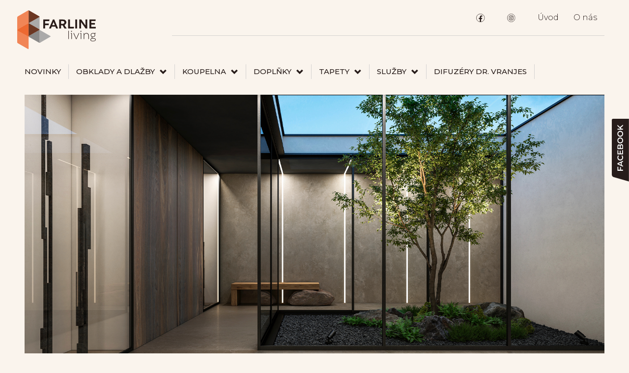

--- FILE ---
content_type: text/html; charset=UTF-8
request_url: https://koupelnydesign.cz/cz/obklady-a-dlazby/dlazby-a-obklady/fmg/select/
body_size: 20831
content:
<!DOCTYPE html>
<html>
<head lang="cs">
    <!-- Google tag (gtag.js) -->
    <script async src="https://www.googletagmanager.com/gtag/js?id=G-LG6XK9CLZ4"></script>
    <script>
      window.dataLayer = window.dataLayer || [];
      function gtag(){dataLayer.push(arguments);}
      gtag('js', new Date());
    
      gtag('config', 'G-LG6XK9CLZ4');
    </script>
        <!-- Base header -->
 <meta charset="UTF-8"/>
 <title>Dlažby a obklady do interiéru a exteriéru, slinuté a mrazuvzdorné dlaždice</title>
 <meta name="description" content="Dlažby a obklady do interiéru a exteriéru, slinuté a mrazuvzdorné dlaždice"/>
 <meta name="author" content="F.a.r.line"/>
 <meta name="viewport" content="width=device-width, initial-scale=1, maximum-scale=1, user-scalable=no"/>
 <meta name="robots" content="robots"/>
 <!-- Base header end -->
 <!--Sociální sítě -->
 <meta property="og:title" content="Dlažby a obklady do interiéru a exteriéru, slinuté a mrazuvzdorné dlaždice" />
 <meta property="og:type" content="dlažby a obklady" />
 <meta property="og:url" content="https://koupelnydesign.cz/cz/obklady-a-dlazby/dlazby-a-obklady/fmg/select/" />
 <meta property="og:image" content="" />
 <meta property="og:site_name" content="F.a.r.line dlažby a obklady" />
 <meta property="og:description" content="Dlažby a obklady do interiéru a exteriéru, slinuté a mrazuvzdorné dlaždice" />
 <!-- Sociální sítě end -->
 <!-- Dublin core SEO parametry -->
 <meta name="dc.title" content="Dlažby a obklady do interiéru a exteriéru, slinuté a mrazuvzdorné dlaždice"/>
 <meta name="dc.subject" content="dlažby a obklady"/>
 <meta name="dc.description" content="Dlažby a obklady do interiéru a exteriéru, slinuté a mrazuvzdorné dlaždice"/>
 <meta name="dc.publisher" content="F.a.r.line dlažby a obklady"/>
 <meta name="dc.rights" content="F.a.r.line dlažby a obklady"/>
 <!-- Dublin core end -->
    <meta property="og:image" content="https://koupelnydesign.cz/orig-image/3c542aac13.jpg">
    <meta property="og:image:width" content="640">
    <meta property="og:image:height" content="480">
    <meta http-equiv="X-UA-Compatible" content="IE=edge">
    <link href="https://fonts.googleapis.com/css?family=Ubuntu:300,400,500,700" rel="stylesheet">
    <link href="https://fonts.googleapis.com/css?family=Montserrat:400,700" rel="stylesheet">
    
        <link rel="apple-touch-icon" sizes="57x57" href="/bundles/Farline/icons/apple-icon-57x57.png">
    <link rel="apple-touch-icon" sizes="60x60" href="/bundles/Farline/icons/apple-icon-60x60.png">
    <link rel="apple-touch-icon" sizes="72x72" href="/bundles/Farline/icons/apple-icon-72x72.png">
    <link rel="apple-touch-icon" sizes="76x76" href="/bundles/Farline/icons/apple-icon-76x76.png">
    <link rel="apple-touch-icon" sizes="114x114" href="/bundles/Farline/icons/apple-icon-114x114.png">
    <link rel="apple-touch-icon" sizes="120x120" href="/bundles/Farline/icons/apple-icon-120x120.png">
    <link rel="apple-touch-icon" sizes="144x144" href="/bundles/Farline/icons/apple-icon-144x144.png">
    <link rel="apple-touch-icon" sizes="152x152" href="/bundles/Farline/icons/apple-icon-152x152.png">
    <link rel="apple-touch-icon" sizes="180x180" href="/bundles/Farline/icons/apple-icon-180x180.png">
    <link rel="icon" type="image/png" sizes="192x192"  href="/bundles/Farline/icons/android-icon-192x192.png">
    <link rel="icon" type="image/png" sizes="32x32" href="/bundles/Farline/icons/favicon-32x32.png">
    <link rel="icon" type="image/png" sizes="96x96" href="/bundles/Farline/icons/favicon-96x96.png">
    <link rel="icon" type="image/png" sizes="16x16" href="/bundles/Farline/icons/favicon-16x16.png">
    <link rel="manifest" href="/bundles/Farline/icons/manifest.json">
    <meta name="msapplication-TileColor" content="#ffffff">
    <meta name="msapplication-TileImage" content="/bundles/Farline/icons/ms-icon-144x144.png">
    <meta name="theme-color" content="#ffffff">
     
    
    <link rel="preconnect" href="https://fonts.googleapis.com"> 
    <link rel="preconnect" href="https://fonts.gstatic.com" crossorigin> 
    <link href="https://fonts.googleapis.com/css2?family=Josefin+Sans:wght@700&family=Montserrat:wght@200;300;400;500;700&display=swap" rel="stylesheet">
    <link rel="stylesheet" href="/bundles/Farline/theme/style.min.css?v=9999993">
    <link rel="stylesheet" href="/bundles/Farline/theme/style-new.css?v=9999993">
    <script type="text/javascript" src="/bundles/Farline/js/custom.min.js?v=1.005"></script>
        <script type="text/javascript" src="/bundles/Farline/js/Page.class.js"></script>
</head>
<!--pageid  42-->

<body>
    <div class="page">
        <div id="facebook_side" class="" style="position: fixed; z-index: 1000; top: 50%; right: -300px; margin-top: -118px; height: 115px !important;">
        	<img src="/bundles/Farline/img/facebook-lista.svg" alt="Facebook" style="float:left;width:35px">
        	<iframe style="background:#fff;" scrolling="no" frameborder="0" src="//www.facebook.com/plugins/likebox.php?href=https://www.facebook.com/FarlineDesign/&amp;width=300&amp;height=357&amp;show_faces=true&amp;colorscheme=light&amp;stream=false&amp;show_border=true&amp;header=true&amp;connections=9" width="300" height="357"></iframe>
        </div>
        <script type="text/javascript">
        	jQuery(document).ready(function(){
        		$("#facebook_side").mouseenter(function(){
        			jQuery(this).not(":animated").animate({"right":"0px"});
        		}).mouseleave(function(){
        			jQuery(this).animate({"right":"-300px"});
        		});
        	});
        </script>
            
            <!-- NAVIGACE ZACATEK -->
<nav class="navbar navbar-default main-navigation">
    <div class="container-fluid page-navigation-wrap">

        <div class="collapse navbar-collapse page-navigation">
            <ul class="nav navbar-nav">
                <li>
                    <a href="https://www.facebook.com/FarlineDesign/" class="footer-social-link" target="_blank">
                        <img src="https://designovetapety.cz/bundles/Farline/Glamora/fb.svg" height="17" alt="Facebook">
                    </a>
                </li>
                <li>
                    <a href="https://www.instagram.com/f.a.r.line/" class="footer-social-link" target="_blank">
                        <img src="https://designovetapety.cz/bundles/Farline/Glamora/insta.svg" height="17" alt="Instagram">
                    </a>
                </li>
                                                            <li>
                            <a href="/cz/home">Úvod</a>
                        </li>
                                                                                                                                                                                                                                                                                                        <li>
                            <a href="/cz/o-nas">O nás</a>
                        </li>
                                                                                    </ul>
            <div class="search-form-wrap">
                            </div>
        </div>
            
        <div class="navbar-header">
            <button type="button" class="navbar-toggle collapsed" data-toggle="collapse" data-target=".navbar-collapse" aria-expanded="false">
                <span class="icon-bar"></span>
				<span class="icon-bar"></span>
				<span class="icon-bar"></span>
            </button>
            <a class="navbar-brand" href="/cz/home/">
                <img src="/orig-image/7f51ab777f.png" alt="F.A.R. Line logo">
            </a>
        </div>

    </div> <!-- /page-navigation-wrap -->
    <div class="container-fluid">
        
        <div class="collapse navbar-collapse category-navigation" style="padding-left: 0px;">
            <!-- level 1 -->
            <ul class="nav navbar-nav">
                                                                                                <li><a href="/cz/novinky/">Novinky</a></li>
                                                                                                <li class="dropdown">
                        <a href="#" class="dropdown-toggle" data-toggle="dropdown" role="button" aria-haspopup="true" aria-expanded="false">
                            <span class="dropdown-toggle-title">Obklady a dlažby</span>
                            <span class="glyphicon glyphicon-plus"></span>
                        </a>
                    <!-- level 2 -->
                    <ul class="dropdown-menu category-navigation-sublevel">
                                                                                    <li>
                                    <div class="sublevel-image-wrap">
                                        <img src="/cut-image/0/167/75379debf2.jpg?c=NS0xNDkzMjk2MjIy">                                    </div>
                                    <a href="/cz/obklady-a-dlazby/dlazby-a-obklady/">Dlažby a obklady</a>
                                    
                                                                                                                        <!-- level 3 -->
                                            <ul class="category-navigation-sublevel-2">
                                                <li>
                                                                                                                                                                        <span class="submenu-toggle-open sublevel-link-opener"></span>
                                                            <a href="/cz/obklady-a-dlazby/dlazby-a-obklady/ava-ceramica/">AVA Ceramica</a>
                                                                                                                    
                                                                                                        <!-- level 4 -->
                                                    <ul class="category-navigation-sublevel-3">
                                                                                                        
                                                            <li>
                                                                                                                                                                                                            <a href="/cz/obklady-a-dlazby/dlazby-a-obklady/ava-ceramica/aesthetica-hegel/" class="submenu-toggle-blank">AESTHETICA HEGEL</a>
                                                                                                                                                                                                    
                                                                
                                                                                                                                
                                                                                                                                    
                                                                    
                                                            </li>
                                                                                                        
                                                            <li>
                                                                                                                                                                                                            <a href="/cz/obklady-a-dlazby/dlazby-a-obklady/ava-ceramica/aesthetica-wilde/" class="submenu-toggle-blank">AESTHETICA WILDE</a>
                                                                                                                                                                                                    
                                                                
                                                                                                                                
                                                                                                                                    
                                                                    
                                                            </li>
                                                                                                        
                                                            <li>
                                                                                                                                                                                                            <a href="/cz/obklady-a-dlazby/dlazby-a-obklady/ava-ceramica/dlazdice-a-obklady-copacabana-princess/" class="submenu-toggle-blank">COPACABANA PRINCESS</a>
                                                                                                                                                                                                    
                                                                
                                                                                                                                
                                                                                                                                    
                                                                    
                                                            </li>
                                                                                                        
                                                            <li>
                                                                                                                                                                                                            <a href="/cz/obklady-a-dlazby/dlazby-a-obklady/ava-ceramica/dlazdice-a-obklady-ccopacabana-duke/" class="submenu-toggle-blank">COPACABANA DUKE</a>
                                                                                                                                                                                                    
                                                                
                                                                                                                                
                                                                                                                                    
                                                                    
                                                            </li>
                                                                                                        
                                                            <li>
                                                                                                                                                                                                            <a href="/cz/obklady-a-dlazby/dlazby-a-obklady/ava-ceramica/dlazdice-a-obklady-copacabana-emperor/" class="submenu-toggle-blank">COPACABANA EMPEROR</a>
                                                                                                                                                                                                    
                                                                
                                                                                                                                
                                                                                                                                    
                                                                    
                                                            </li>
                                                                                                        
                                                            <li>
                                                                                                                                                                                                            <a href="/cz/obklady-a-dlazby/dlazby-a-obklady/ava-ceramica/dlazdice-a-obklady-skyline/" class="submenu-toggle-blank">Skyline</a>
                                                                                                                                                                                                    
                                                                
                                                                                                                                
                                                                                                                                    
                                                                    
                                                            </li>
                                                                                                                       
                                                    </ul> <!-- /level 4 -->
                                                                                                    </li>                                            
                                            </ul> <!-- /level 3 -->
                                                                                    <!-- level 3 -->
                                            <ul class="category-navigation-sublevel-2">
                                                <li>
                                                                                                                                                                        <span class="submenu-toggle-open sublevel-link-opener"></span>
                                                            <a href="/cz/obklady-a-dlazby/dlazby-a-obklady/cerim/">Cerim</a>
                                                                                                                    
                                                                                                        <!-- level 4 -->
                                                    <ul class="category-navigation-sublevel-3">
                                                                                                        
                                                            <li>
                                                                                                                                                                                                            <a href="/cz/obklady-a-dlazby/dlazby-a-obklady/cerim/antique-marble/" class="submenu-toggle-blank">Antique Marble</a>
                                                                                                                                                                                                    
                                                                
                                                                                                                                
                                                                                                                                    
                                                                    
                                                            </li>
                                                                                                        
                                                            <li>
                                                                                                                                                                                                            <a href="/cz/obklady-a-dlazby/dlazby-a-obklady/cerim/maps-of-cerim/" class="submenu-toggle-blank">Maps of Cerim</a>
                                                                                                                                                                                                    
                                                                
                                                                                                                                
                                                                                                                                    
                                                                    
                                                            </li>
                                                                                                        
                                                            <li>
                                                                                                                                                                                                            <a href="/cz/obklady-a-dlazby/dlazby-a-obklady/cerim/onyx-of-cerim/" class="submenu-toggle-blank">Onyx of Cerim</a>
                                                                                                                                                                                                    
                                                                
                                                                                                                                
                                                                                                                                    
                                                                    
                                                            </li>
                                                                                                        
                                                            <li>
                                                                                                                                                                                                            <a href="/cz/obklady-a-dlazby/dlazby-a-obklady/cerim/timeless/" class="submenu-toggle-blank">Timeless</a>
                                                                                                                                                                                                    
                                                                
                                                                                                                                
                                                                                                                                    
                                                                    
                                                            </li>
                                                                                                                       
                                                    </ul> <!-- /level 4 -->
                                                                                                    </li>                                            
                                            </ul> <!-- /level 3 -->
                                                                                    <!-- level 3 -->
                                            <ul class="category-navigation-sublevel-2">
                                                <li>
                                                                                                                                                                        <span class="submenu-toggle-open sublevel-link-opener"></span>
                                                            <a href="/cz/obklady-a-dlazby/dlazby-a-obklady/obklady-a-dlazby-ce-si/">CE.SI</a>
                                                                                                                    
                                                                                                        <!-- level 4 -->
                                                    <ul class="category-navigation-sublevel-3">
                                                                                                        
                                                            <li>
                                                                                                                                                                                                            <a href="/cz/obklady-a-dlazby/dlazby-a-obklady/obklady-a-dlazby-ce-si/i-colori/" class="submenu-toggle-blank">I Colori</a>
                                                                                                                                                                                                    
                                                                
                                                                                                                                
                                                                                                                                    
                                                                    
                                                            </li>
                                                                                                                       
                                                    </ul> <!-- /level 4 -->
                                                                                                    </li>                                            
                                            </ul> <!-- /level 3 -->
                                                                                    <!-- level 3 -->
                                            <ul class="category-navigation-sublevel-2">
                                                <li>
                                                                                                                                                                        <span class="submenu-toggle-open sublevel-link-opener"></span>
                                                            <a href="/cz/obklady-a-dlazby/dlazby-a-obklady/coem-ceramiche/">Coem Ceramiche</a>
                                                                                                                    
                                                                                                        <!-- level 4 -->
                                                    <ul class="category-navigation-sublevel-3">
                                                                                                        
                                                            <li>
                                                                                                                                                                                                            <a href="/cz/obklady-a-dlazby/dlazby-a-obklady/coem-ceramiche/afromosia/" class="submenu-toggle-blank">Afromosia</a>
                                                                                                                                                                                                    
                                                                
                                                                                                                                
                                                                                                                                    
                                                                    
                                                            </li>
                                                                                                        
                                                            <li>
                                                                                                                                                                                                            <a href="/cz/obklady-a-dlazby/dlazby-a-obklady/coem-ceramiche/aglo/" class="submenu-toggle-blank">AGLO</a>
                                                                                                                                                                                                    
                                                                
                                                                                                                                
                                                                                                                                    
                                                                    
                                                            </li>
                                                                                                        
                                                            <li>
                                                                                                                                                                                                            <a href="/cz/obklady-a-dlazby/dlazby-a-obklady/coem-ceramiche/bali/" class="submenu-toggle-blank">BALI</a>
                                                                                                                                                                                                    
                                                                
                                                                                                                                
                                                                                                                                    
                                                                    
                                                            </li>
                                                                                                        
                                                            <li>
                                                                                                                                                                                                            <a href="/cz/obklady-a-dlazby/dlazby-a-obklady/coem-ceramiche/english-stone/" class="submenu-toggle-blank">ENGLISH STONE</a>
                                                                                                                                                                                                    
                                                                
                                                                                                                                
                                                                                                                                    
                                                                    
                                                            </li>
                                                                                                        
                                                            <li>
                                                                                                                                                                                                            <a href="/cz/obklady-a-dlazby/dlazby-a-obklady/coem-ceramiche/fossilia/" class="submenu-toggle-blank">FOSSILIA</a>
                                                                                                                                                                                                    
                                                                
                                                                                                                                
                                                                                                                                    
                                                                    
                                                            </li>
                                                                                                        
                                                            <li>
                                                                                                                                                                                                            <a href="/cz/obklady-a-dlazby/dlazby-a-obklady/coem-ceramiche/kavastone/" class="submenu-toggle-blank">KAVASTONE</a>
                                                                                                                                                                                                    
                                                                
                                                                                                                                
                                                                                                                                    
                                                                    
                                                            </li>
                                                                                                        
                                                            <li>
                                                                                                                                                                                                            <a href="/cz/obklady-a-dlazby/dlazby-a-obklady/coem-ceramiche/loire/" class="submenu-toggle-blank">LOIRE</a>
                                                                                                                                                                                                    
                                                                
                                                                                                                                
                                                                                                                                    
                                                                    
                                                            </li>
                                                                                                        
                                                            <li>
                                                                                                                                                                                                            <a href="/cz/obklady-a-dlazby/dlazby-a-obklady/coem-ceramiche/massive-stone/" class="submenu-toggle-blank">MASSIVE STONE</a>
                                                                                                                                                                                                    
                                                                
                                                                                                                                
                                                                                                                                    
                                                                    
                                                            </li>
                                                                                                        
                                                            <li>
                                                                                                                                                                                                            <a href="/cz/obklady-a-dlazby/dlazby-a-obklady/coem-ceramiche/nostalgia/" class="submenu-toggle-blank">NOSTALGIA</a>
                                                                                                                                                                                                    
                                                                
                                                                                                                                
                                                                                                                                    
                                                                    
                                                            </li>
                                                                                                        
                                                            <li>
                                                                                                                                                                                                            <a href="/cz/obklady-a-dlazby/dlazby-a-obklady/coem-ceramiche/porfirica/" class="submenu-toggle-blank">PORFIRICA</a>
                                                                                                                                                                                                    
                                                                
                                                                                                                                
                                                                                                                                    
                                                                    
                                                            </li>
                                                                                                        
                                                            <li>
                                                                                                                                                                                                            <a href="/cz/obklady-a-dlazby/dlazby-a-obklady/coem-ceramiche/reverso/" class="submenu-toggle-blank">REVERSO</a>
                                                                                                                                                                                                    
                                                                
                                                                                                                                
                                                                                                                                    
                                                                    
                                                            </li>
                                                                                                        
                                                            <li>
                                                                                                                                                                                                            <a href="/cz/obklady-a-dlazby/dlazby-a-obklady/coem-ceramiche/reverso2/" class="submenu-toggle-blank">REVERSO2</a>
                                                                                                                                                                                                    
                                                                
                                                                                                                                
                                                                                                                                    
                                                                    
                                                            </li>
                                                                                                        
                                                            <li>
                                                                                                                                                                                                            <a href="/cz/obklady-a-dlazby/dlazby-a-obklady/coem-ceramiche/terrazzo/" class="submenu-toggle-blank">TERRAZZO</a>
                                                                                                                                                                                                    
                                                                
                                                                                                                                
                                                                                                                                    
                                                                    
                                                            </li>
                                                                                                        
                                                            <li>
                                                                                                                                                                                                            <a href="/cz/obklady-a-dlazby/dlazby-a-obklady/coem-ceramiche/touch-stone/" class="submenu-toggle-blank">TOUCH STONE</a>
                                                                                                                                                                                                    
                                                                
                                                                                                                                
                                                                                                                                    
                                                                    
                                                            </li>
                                                                                                        
                                                            <li>
                                                                                                                                                                                                            <a href="/cz/obklady-a-dlazby/dlazby-a-obklady/coem-ceramiche/wide-gres-240-260/" class="submenu-toggle-blank">WIDE GRES 240/260</a>
                                                                                                                                                                                                    
                                                                
                                                                                                                                
                                                                                                                                    
                                                                    
                                                            </li>
                                                                                                        
                                                            <li>
                                                                                                                                                                                                            <a href="/cz/obklady-a-dlazby/dlazby-a-obklady/coem-ceramiche/wide-gres-280/" class="submenu-toggle-blank">WIDE GRES 280</a>
                                                                                                                                                                                                    
                                                                
                                                                                                                                
                                                                                                                                    
                                                                    
                                                            </li>
                                                                                                                       
                                                    </ul> <!-- /level 4 -->
                                                                                                    </li>                                            
                                            </ul> <!-- /level 3 -->
                                                                                    <!-- level 3 -->
                                            <ul class="category-navigation-sublevel-2">
                                                <li>
                                                                                                                                                                        <span class="submenu-toggle-open sublevel-link-opener"></span>
                                                            <a href="/cz/obklady-a-dlazby/dlazby-a-obklady/cotto-d-este/">Cotto d Este</a>
                                                                                                                    
                                                                                                        <!-- level 4 -->
                                                    <ul class="category-navigation-sublevel-3">
                                                                                                        
                                                            <li>
                                                                                                                                                                                                            <a href="/cz/obklady-a-dlazby/dlazby-a-obklady/cotto-d-este/allure/" class="submenu-toggle-blank">ALLURE</a>
                                                                                                                                                                                                    
                                                                
                                                                                                                                
                                                                                                                                    
                                                                    
                                                            </li>
                                                                                                        
                                                            <li>
                                                                                                                                                                                                            <a href="/cz/obklady-a-dlazby/dlazby-a-obklady/cotto-d-este/blend-stone/" class="submenu-toggle-blank">BLEND STONE</a>
                                                                                                                                                                                                    
                                                                
                                                                                                                                
                                                                                                                                    
                                                                    
                                                            </li>
                                                                                                        
                                                            <li>
                                                                                                                                                                                                            <a href="/cz/obklady-a-dlazby/dlazby-a-obklady/cotto-d-este/cement-project/" class="submenu-toggle-blank">CEMENT PROJECT</a>
                                                                                                                                                                                                    
                                                                
                                                                                                                                
                                                                                                                                    
                                                                    
                                                            </li>
                                                                                                        
                                                            <li>
                                                                                                                                                                                                            <a href="/cz/obklady-a-dlazby/dlazby-a-obklady/cotto-d-este/limestone/" class="submenu-toggle-blank">LIMESTONE</a>
                                                                                                                                                                                                    
                                                                
                                                                                                                                
                                                                                                                                    
                                                                    
                                                            </li>
                                                                                                        
                                                            <li>
                                                                                                                                                                                                            <a href="/cz/obklady-a-dlazby/dlazby-a-obklady/cotto-d-este/lithos/" class="submenu-toggle-blank">LITHOS</a>
                                                                                                                                                                                                    
                                                                
                                                                                                                                
                                                                                                                                    
                                                                    
                                                            </li>
                                                                                                        
                                                            <li>
                                                                                                                                                                                                            <a href="/cz/obklady-a-dlazby/dlazby-a-obklady/cotto-d-este/metal/" class="submenu-toggle-blank">METAL</a>
                                                                                                                                                                                                    
                                                                
                                                                                                                                
                                                                                                                                    
                                                                    
                                                            </li>
                                                                                                        
                                                            <li>
                                                                                                                                                                                                            <a href="/cz/obklady-a-dlazby/dlazby-a-obklady/cotto-d-este/pietra-d-iseo/" class="submenu-toggle-blank">Pietra d'Iseo</a>
                                                                                                                                                                                                    
                                                                
                                                                                                                                
                                                                                                                                    
                                                                    
                                                            </li>
                                                                                                        
                                                            <li>
                                                                                                                                                                                                            <a href="/cz/obklady-a-dlazby/dlazby-a-obklady/cotto-d-este/starlight/" class="submenu-toggle-blank">STARLIGHT</a>
                                                                                                                                                                                                    
                                                                
                                                                                                                                
                                                                                                                                    
                                                                    
                                                            </li>
                                                                                                        
                                                            <li>
                                                                                                                                                                                                            <a href="/cz/obklady-a-dlazby/dlazby-a-obklady/cotto-d-este/vanity/" class="submenu-toggle-blank">VANITY</a>
                                                                                                                                                                                                    
                                                                
                                                                                                                                
                                                                                                                                    
                                                                    
                                                            </li>
                                                                                                        
                                                            <li>
                                                                                                                                                                                                            <a href="/cz/obklady-a-dlazby/dlazby-a-obklady/cotto-d-este/woodland/" class="submenu-toggle-blank">WOODLAND</a>
                                                                                                                                                                                                    
                                                                
                                                                                                                                
                                                                                                                                    
                                                                    
                                                            </li>
                                                                                                        
                                                            <li>
                                                                                                                                                                                                            <a href="/cz/obklady-a-dlazby/dlazby-a-obklady/cotto-d-este/x-beton/" class="submenu-toggle-blank">X-BETON</a>
                                                                                                                                                                                                    
                                                                
                                                                                                                                
                                                                                                                                    
                                                                    
                                                            </li>
                                                                                                                       
                                                    </ul> <!-- /level 4 -->
                                                                                                    </li>                                            
                                            </ul> <!-- /level 3 -->
                                                                                    <!-- level 3 -->
                                            <ul class="category-navigation-sublevel-2">
                                                <li>
                                                                                                                                                                        <span class="submenu-toggle-open sublevel-link-opener"></span>
                                                            <a href="/cz/obklady-a-dlazby/dlazby-a-obklady/obklady-a-dlazby-edimax-astor/">Edimax Astor</a>
                                                                                                                    
                                                                                                        <!-- level 4 -->
                                                    <ul class="category-navigation-sublevel-3">
                                                                                                        
                                                            <li>
                                                                                                                                                                                                            <a href="/cz/obklady-a-dlazby/dlazby-a-obklady/obklady-a-dlazby-edimax-astor/edimax-astor-belgica/" class="submenu-toggle-blank">Belgica</a>
                                                                                                                                                                                                    
                                                                
                                                                                                                                
                                                                                                                                    
                                                                    
                                                            </li>
                                                                                                        
                                                            <li>
                                                                                                                                                                                                            <a href="/cz/obklady-a-dlazby/dlazby-a-obklady/obklady-a-dlazby-edimax-astor/edimax-astor-bloom/" class="submenu-toggle-blank">Bloom</a>
                                                                                                                                                                                                    
                                                                
                                                                                                                                
                                                                                                                                    
                                                                    
                                                            </li>
                                                                                                        
                                                            <li>
                                                                                                                                                                                                            <a href="/cz/obklady-a-dlazby/dlazby-a-obklady/obklady-a-dlazby-edimax-astor/edimax-astor-golden-age/" class="submenu-toggle-blank">Golden age</a>
                                                                                                                                                                                                    
                                                                
                                                                                                                                
                                                                                                                                    
                                                                    
                                                            </li>
                                                                                                        
                                                            <li>
                                                                                                                                                                                                            <a href="/cz/obklady-a-dlazby/dlazby-a-obklady/obklady-a-dlazby-edimax-astor/edimax-astor-home/" class="submenu-toggle-blank">Home</a>
                                                                                                                                                                                                    
                                                                
                                                                                                                                
                                                                                                                                    
                                                                    
                                                            </li>
                                                                                                        
                                                            <li>
                                                                                                                                                                                                            <a href="/cz/obklady-a-dlazby/dlazby-a-obklady/obklady-a-dlazby-edimax-astor/edimax-astor-lim/" class="submenu-toggle-blank">Lim</a>
                                                                                                                                                                                                    
                                                                
                                                                                                                                
                                                                                                                                    
                                                                    
                                                            </li>
                                                                                                        
                                                            <li>
                                                                                                                                                                                                            <a href="/cz/obklady-a-dlazby/dlazby-a-obklady/obklady-a-dlazby-edimax-astor/edimax-astor-melt/" class="submenu-toggle-blank">Melt</a>
                                                                                                                                                                                                    
                                                                
                                                                                                                                
                                                                                                                                    
                                                                    
                                                            </li>
                                                                                                        
                                                            <li>
                                                                                                                                                                                                            <a href="/cz/obklady-a-dlazby/dlazby-a-obklady/obklady-a-dlazby-edimax-astor/edimax-astor-more/" class="submenu-toggle-blank">More</a>
                                                                                                                                                                                                    
                                                                
                                                                                                                                
                                                                                                                                    
                                                                    
                                                            </li>
                                                                                                        
                                                            <li>
                                                                                                                                                                                                            <a href="/cz/obklady-a-dlazby/dlazby-a-obklady/obklady-a-dlazby-edimax-astor/edimax-astor-senanque/" class="submenu-toggle-blank">Sénanque</a>
                                                                                                                                                                                                    
                                                                
                                                                                                                                
                                                                                                                                    
                                                                    
                                                            </li>
                                                                                                        
                                                            <li>
                                                                                                                                                                                                            <a href="/cz/obklady-a-dlazby/dlazby-a-obklady/obklady-a-dlazby-edimax-astor/edimax-astor-shade/" class="submenu-toggle-blank">Shade</a>
                                                                                                                                                                                                    
                                                                
                                                                                                                                
                                                                                                                                    
                                                                    
                                                            </li>
                                                                                                        
                                                            <li>
                                                                                                                                                                                                            <a href="/cz/obklady-a-dlazby/dlazby-a-obklady/obklady-a-dlazby-edimax-astor/edimax-astor-twenty/" class="submenu-toggle-blank">Twenty</a>
                                                                                                                                                                                                    
                                                                
                                                                                                                                
                                                                                                                                    
                                                                    
                                                            </li>
                                                                                                        
                                                            <li>
                                                                                                                                                                                                            <a href="/cz/obklady-a-dlazby/dlazby-a-obklady/obklady-a-dlazby-edimax-astor/edimax-astor-velvet/" class="submenu-toggle-blank">Velvet</a>
                                                                                                                                                                                                    
                                                                
                                                                                                                                
                                                                                                                                    
                                                                    
                                                            </li>
                                                                                                        
                                                            <li>
                                                                                                                                                                                                            <a href="/cz/obklady-a-dlazby/dlazby-a-obklady/obklady-a-dlazby-edimax-astor/edimax-astor-w3/" class="submenu-toggle-blank">W3</a>
                                                                                                                                                                                                    
                                                                
                                                                                                                                
                                                                                                                                    
                                                                    
                                                            </li>
                                                                                                                       
                                                    </ul> <!-- /level 4 -->
                                                                                                    </li>                                            
                                            </ul> <!-- /level 3 -->
                                                                                    <!-- level 3 -->
                                            <ul class="category-navigation-sublevel-2">
                                                <li>
                                                                                                                                                                        <span class="submenu-toggle-open sublevel-link-opener"></span>
                                                            <a href="/cz/obklady-a-dlazby/dlazby-a-obklady/elios-ceramica/">Elios Ceramica</a>
                                                                                                                    
                                                                                                        <!-- level 4 -->
                                                    <ul class="category-navigation-sublevel-3">
                                                                                                        
                                                            <li>
                                                                                                                                                                                                            <a href="/cz/obklady-a-dlazby/dlazby-a-obklady/elios-ceramica/d_esign-evo/" class="submenu-toggle-blank">D_Esign Evo</a>
                                                                                                                                                                                                    
                                                                
                                                                                                                                
                                                                                                                                    
                                                                    
                                                            </li>
                                                                                                        
                                                            <li>
                                                                                                                                                                                                            <a href="/cz/obklady-a-dlazby/dlazby-a-obklady/elios-ceramica/deco/" class="submenu-toggle-blank">Deco</a>
                                                                                                                                                                                                    
                                                                
                                                                                                                                
                                                                                                                                    
                                                                    
                                                            </li>
                                                                                                                       
                                                    </ul> <!-- /level 4 -->
                                                                                                    </li>                                            
                                            </ul> <!-- /level 3 -->
                                                                                    <!-- level 3 -->
                                            <ul class="category-navigation-sublevel-2">
                                                <li>
                                                                                                                                                                        <span class="submenu-toggle-open sublevel-link-opener"></span>
                                                            <a href="/cz/obklady-a-dlazby/dlazby-a-obklady/fap-ceramiche/">FAP Ceramiche</a>
                                                                                                                    
                                                                                                        <!-- level 4 -->
                                                    <ul class="category-navigation-sublevel-3">
                                                                                                        
                                                            <li>
                                                                                                                                                                                                            <a href="/cz/obklady-a-dlazby/dlazby-a-obklady/fap-ceramiche/fap-ceramiche-bloom/" class="submenu-toggle-blank">Bloom</a>
                                                                                                                                                                                                    
                                                                
                                                                                                                                
                                                                                                                                    
                                                                    
                                                            </li>
                                                                                                        
                                                            <li>
                                                                                                                                                                                                            <a href="/cz/obklady-a-dlazby/dlazby-a-obklady/fap-ceramiche/color-now/" class="submenu-toggle-blank">Color Now</a>
                                                                                                                                                                                                    
                                                                
                                                                                                                                
                                                                                                                                    
                                                                    
                                                            </li>
                                                                                                        
                                                            <li>
                                                                                                                                                                                                            <a href="/cz/obklady-a-dlazby/dlazby-a-obklady/fap-ceramiche/fap-ceramiche-desert/" class="submenu-toggle-blank">Desert</a>
                                                                                                                                                                                                    
                                                                
                                                                                                                                
                                                                                                                                    
                                                                    
                                                            </li>
                                                                                                        
                                                            <li>
                                                                                                                                                                                                            <a href="/cz/obklady-a-dlazby/dlazby-a-obklady/fap-ceramiche/fap-ceramiche-fap-maxxi/" class="submenu-toggle-blank">FAP MAXXI</a>
                                                                                                                                                                                                    
                                                                
                                                                                                                                
                                                                                                                                    
                                                                    
                                                            </li>
                                                                                                        
                                                            <li>
                                                                                                                                                                                                            <a href="/cz/obklady-a-dlazby/dlazby-a-obklady/fap-ceramiche/firenze/" class="submenu-toggle-blank">Firenze</a>
                                                                                                                                                                                                    
                                                                
                                                                                                                                
                                                                                                                                    
                                                                    
                                                            </li>
                                                                                                        
                                                            <li>
                                                                                                                                                                                                            <a href="/cz/obklady-a-dlazby/dlazby-a-obklady/fap-ceramiche/fap-ceramiche-lumina-stone/" class="submenu-toggle-blank">Lumina stone</a>
                                                                                                                                                                                                    
                                                                
                                                                                                                                
                                                                                                                                    
                                                                    
                                                            </li>
                                                                                                        
                                                            <li>
                                                                                                                                                                                                            <a href="/cz/obklady-a-dlazby/dlazby-a-obklady/fap-ceramiche/maku/" class="submenu-toggle-blank">Maku</a>
                                                                                                                                                                                                    
                                                                
                                                                                                                                
                                                                                                                                    
                                                                    
                                                            </li>
                                                                                                        
                                                            <li>
                                                                                                                                                                                                            <a href="/cz/obklady-a-dlazby/dlazby-a-obklady/fap-ceramiche/fap-ceramiche-mat&more/" class="submenu-toggle-blank">MAT&MORE</a>
                                                                                                                                                                                                    
                                                                
                                                                                                                                
                                                                                                                                    
                                                                    
                                                            </li>
                                                                                                        
                                                            <li>
                                                                                                                                                                                                            <a href="/cz/obklady-a-dlazby/dlazby-a-obklady/fap-ceramiche/fap-ceramiche-nativa/" class="submenu-toggle-blank">Nativa</a>
                                                                                                                                                                                                    
                                                                
                                                                                                                                
                                                                                                                                    
                                                                    
                                                            </li>
                                                                                                        
                                                            <li>
                                                                                                                                                                                                            <a href="/cz/obklady-a-dlazby/dlazby-a-obklady/fap-ceramiche/fap-ceramiche-roma/" class="submenu-toggle-blank">Roma</a>
                                                                                                                                                                                                    
                                                                
                                                                                                                                
                                                                                                                                    
                                                                    
                                                            </li>
                                                                                                        
                                                            <li>
                                                                                                                                                                                                            <a href="/cz/obklady-a-dlazby/dlazby-a-obklady/fap-ceramiche/fap-ceramiche-roma-diamond/" class="submenu-toggle-blank">Roma Diamond</a>
                                                                                                                                                                                                    
                                                                
                                                                                                                                
                                                                                                                                    
                                                                    
                                                            </li>
                                                                                                        
                                                            <li>
                                                                                                                                                                                                            <a href="/cz/obklady-a-dlazby/dlazby-a-obklady/fap-ceramiche/fap-ceramiche-roma-gold/" class="submenu-toggle-blank">Roma gold</a>
                                                                                                                                                                                                    
                                                                
                                                                                                                                
                                                                                                                                    
                                                                    
                                                            </li>
                                                                                                        
                                                            <li>
                                                                                                                                                                                                            <a href="/cz/obklady-a-dlazby/dlazby-a-obklady/fap-ceramiche/fap-ceramiche-roots/" class="submenu-toggle-blank">Roots</a>
                                                                                                                                                                                                    
                                                                
                                                                                                                                
                                                                                                                                    
                                                                    
                                                            </li>
                                                                                                        
                                                            <li>
                                                                                                                                                                                                            <a href="/cz/obklady-a-dlazby/dlazby-a-obklady/fap-ceramiche/fap-ceramiche-summer/" class="submenu-toggle-blank">Summer</a>
                                                                                                                                                                                                    
                                                                
                                                                                                                                
                                                                                                                                    
                                                                    
                                                            </li>
                                                                                                                       
                                                    </ul> <!-- /level 4 -->
                                                                                                    </li>                                            
                                            </ul> <!-- /level 3 -->
                                                                                    <!-- level 3 -->
                                            <ul class="category-navigation-sublevel-2">
                                                <li>
                                                                                                                                                                        <span class="submenu-toggle-open sublevel-link-opener"></span>
                                                            <a href="/cz/obklady-a-dlazby/dlazby-a-obklady/fioranese-ceramica/">Fioranese Ceramica</a>
                                                                                                                    
                                                                                                        <!-- level 4 -->
                                                    <ul class="category-navigation-sublevel-3">
                                                                                                        
                                                            <li>
                                                                                                                                                                                                            <a href="/cz/obklady-a-dlazby/dlazby-a-obklady/fioranese-ceramica/fioranese-ceramica-cementine-20/" class="submenu-toggle-blank">Cementine 20</a>
                                                                                                                                                                                                    
                                                                
                                                                                                                                
                                                                                                                                    
                                                                    
                                                            </li>
                                                                                                        
                                                            <li>
                                                                                                                                                                                                            <a href="/cz/obklady-a-dlazby/dlazby-a-obklady/fioranese-ceramica/fioranese-ceramica-cementine-evo/" class="submenu-toggle-blank">Cementine Evo</a>
                                                                                                                                                                                                    
                                                                
                                                                                                                                
                                                                                                                                    
                                                                    
                                                            </li>
                                                                                                        
                                                            <li>
                                                                                                                                                                                                            <a href="/cz/obklady-a-dlazby/dlazby-a-obklady/fioranese-ceramica/fioranese-ceramica-cementine-openair/" class="submenu-toggle-blank">Cementine OpenAir</a>
                                                                                                                                                                                                    
                                                                
                                                                                                                                
                                                                                                                                    
                                                                    
                                                            </li>
                                                                                                        
                                                            <li>
                                                                                                                                                                                                            <a href="/cz/obklady-a-dlazby/dlazby-a-obklady/fioranese-ceramica/fioranese-ceramica-cementine-retrò/" class="submenu-toggle-blank">Cementine Retrò</a>
                                                                                                                                                                                                    
                                                                
                                                                                                                                
                                                                                                                                    
                                                                    
                                                            </li>
                                                                                                        
                                                            <li>
                                                                                                                                                                                                            <a href="/cz/obklady-a-dlazby/dlazby-a-obklady/fioranese-ceramica/dot-by-andrea-maffei/" class="submenu-toggle-blank">DOT BY ANDREA MAFFEI</a>
                                                                                                                                                                                                    
                                                                
                                                                                                                                
                                                                                                                                    
                                                                    
                                                            </li>
                                                                                                        
                                                            <li>
                                                                                                                                                                                                            <a href="/cz/obklady-a-dlazby/dlazby-a-obklady/fioranese-ceramica/fioranese-ceramica-fio-ghiaia/" class="submenu-toggle-blank">FIO.GHIAIA</a>
                                                                                                                                                                                                    
                                                                
                                                                                                                                
                                                                                                                                    
                                                                    
                                                            </li>
                                                                                                        
                                                            <li>
                                                                                                                                                                                                            <a href="/cz/obklady-a-dlazby/dlazby-a-obklady/fioranese-ceramica/fioranese-ceramica-fio-ghiaia-slabs/" class="submenu-toggle-blank">FIO GHIAIA_SLABS</a>
                                                                                                                                                                                                    
                                                                
                                                                                                                                
                                                                                                                                    
                                                                    
                                                            </li>
                                                                                                        
                                                            <li>
                                                                                                                                                                                                            <a href="/cz/obklady-a-dlazby/dlazby-a-obklady/fioranese-ceramica/fioranese-ceramica-formelle-20/" class="submenu-toggle-blank">Formelle 20</a>
                                                                                                                                                                                                    
                                                                
                                                                                                                                
                                                                                                                                    
                                                                    
                                                            </li>
                                                                                                        
                                                            <li>
                                                                                                                                                                                                            <a href="/cz/obklady-a-dlazby/dlazby-a-obklady/fioranese-ceramica/fioranese-ceramica-fraké/" class="submenu-toggle-blank">Fraké</a>
                                                                                                                                                                                                    
                                                                
                                                                                                                                
                                                                                                                                    
                                                                    
                                                            </li>
                                                                                                        
                                                            <li>
                                                                                                                                                                                                            <a href="/cz/obklady-a-dlazby/dlazby-a-obklady/fioranese-ceramica/fioranese-ceramica-frammenta/" class="submenu-toggle-blank">Frammenta</a>
                                                                                                                                                                                                    
                                                                
                                                                                                                                
                                                                                                                                    
                                                                    
                                                            </li>
                                                                                                        
                                                            <li>
                                                                                                                                                                                                            <a href="/cz/obklady-a-dlazby/dlazby-a-obklady/fioranese-ceramica/fioranese-ceramica-heritage/" class="submenu-toggle-blank">Heritage</a>
                                                                                                                                                                                                    
                                                                
                                                                                                                                
                                                                                                                                    
                                                                    
                                                            </li>
                                                                                                        
                                                            <li>
                                                                                                                                                                                                            <a href="/cz/obklady-a-dlazby/dlazby-a-obklady/fioranese-ceramica/fioranese-ceramica-i-cocci/" class="submenu-toggle-blank">I Cocci</a>
                                                                                                                                                                                                    
                                                                
                                                                                                                                
                                                                                                                                    
                                                                    
                                                            </li>
                                                                                                        
                                                            <li>
                                                                                                                                                                                                            <a href="/cz/obklady-a-dlazby/dlazby-a-obklady/fioranese-ceramica/fioranese-ceramica-kintsugi/" class="submenu-toggle-blank">KINTSUGI</a>
                                                                                                                                                                                                    
                                                                
                                                                                                                                
                                                                                                                                    
                                                                    
                                                            </li>
                                                                                                        
                                                            <li>
                                                                                                                                                                                                            <a href="/cz/obklady-a-dlazby/dlazby-a-obklady/fioranese-ceramica/fioranese-ceramica-marmorea-intensa/" class="submenu-toggle-blank">MARMOREA INTENSA</a>
                                                                                                                                                                                                    
                                                                
                                                                                                                                
                                                                                                                                    
                                                                    
                                                            </li>
                                                                                                        
                                                            <li>
                                                                                                                                                                                                            <a href="/cz/obklady-a-dlazby/dlazby-a-obklady/fioranese-ceramica/fioranese-ceramica-marmorea-intensa_20/" class="submenu-toggle-blank">MARMOREA INTENSA_20</a>
                                                                                                                                                                                                    
                                                                
                                                                                                                                
                                                                                                                                    
                                                                    
                                                            </li>
                                                                                                        
                                                            <li>
                                                                                                                                                                                                            <a href="/cz/obklady-a-dlazby/dlazby-a-obklady/fioranese-ceramica/fioranese-ceramica-marmorea2/" class="submenu-toggle-blank">Marmorea2</a>
                                                                                                                                                                                                    
                                                                
                                                                                                                                
                                                                                                                                    
                                                                    
                                                            </li>
                                                                                                        
                                                            <li>
                                                                                                                                                                                                            <a href="/cz/obklady-a-dlazby/dlazby-a-obklady/fioranese-ceramica/fioranese-ceramica-montpellier/" class="submenu-toggle-blank">Montpellier</a>
                                                                                                                                                                                                    
                                                                
                                                                                                                                
                                                                                                                                    
                                                                    
                                                            </li>
                                                                                                        
                                                            <li>
                                                                                                                                                                                                            <a href="/cz/obklady-a-dlazby/dlazby-a-obklady/fioranese-ceramica/fioranese-ceramica-prestige/" class="submenu-toggle-blank">Prestige</a>
                                                                                                                                                                                                    
                                                                
                                                                                                                                
                                                                                                                                    
                                                                    
                                                            </li>
                                                                                                        
                                                            <li>
                                                                                                                                                                                                            <a href="/cz/obklady-a-dlazby/dlazby-a-obklady/fioranese-ceramica/fioranese-ceramica-sfrido/" class="submenu-toggle-blank">Sfrido</a>
                                                                                                                                                                                                    
                                                                
                                                                                                                                
                                                                                                                                    
                                                                    
                                                            </li>
                                                                                                        
                                                            <li>
                                                                                                                                                                                                            <a href="/cz/obklady-a-dlazby/dlazby-a-obklady/fioranese-ceramica/fioranese-ceramica-schegge/" class="submenu-toggle-blank">SCHEGGE</a>
                                                                                                                                                                                                    
                                                                
                                                                                                                                
                                                                                                                                    
                                                                    
                                                            </li>
                                                                                                        
                                                            <li>
                                                                                                                                                                                                            <a href="/cz/obklady-a-dlazby/dlazby-a-obklady/fioranese-ceramica/fioranese-ceramica-sound-of-marbles/" class="submenu-toggle-blank">Sound of Marbles</a>
                                                                                                                                                                                                    
                                                                
                                                                                                                                
                                                                                                                                    
                                                                    
                                                            </li>
                                                                                                                       
                                                    </ul> <!-- /level 4 -->
                                                                                                    </li>                                            
                                            </ul> <!-- /level 3 -->
                                                                                    <!-- level 3 -->
                                            <ul class="category-navigation-sublevel-2">
                                                <li>
                                                                                                                                                                        <span class="submenu-toggle-open sublevel-link-opener"></span>
                                                            <a href="/cz/obklady-a-dlazby/dlazby-a-obklady/francesco-de-maio/">Francesco De Maio</a>
                                                                                                                    
                                                                                                        <!-- level 4 -->
                                                    <ul class="category-navigation-sublevel-3">
                                                                                                        
                                                            <li>
                                                                                                                                                                                                            <a href="/cz/obklady-a-dlazby/dlazby-a-obklady/francesco-de-maio/blu-ponti/" class="submenu-toggle-blank">Blu Ponti</a>
                                                                                                                                                                                                    
                                                                
                                                                                                                                
                                                                                                                                    
                                                                    
                                                            </li>
                                                                                                                       
                                                    </ul> <!-- /level 4 -->
                                                                                                    </li>                                            
                                            </ul> <!-- /level 3 -->
                                                                                    <!-- level 3 -->
                                            <ul class="category-navigation-sublevel-2">
                                                <li>
                                                                                                                                                                        <span class="submenu-toggle-open sublevel-link-opener"></span>
                                                            <a href="/cz/obklady-a-dlazby/dlazby-a-obklady/gigacer/">Gigacer</a>
                                                                                                                    
                                                                                                        <!-- level 4 -->
                                                    <ul class="category-navigation-sublevel-3">
                                                                                                        
                                                            <li>
                                                                                                                                                                                                            <a href="/cz/obklady-a-dlazby/dlazby-a-obklady/gigacer/across/" class="submenu-toggle-blank">Across</a>
                                                                                                                                                                                                    
                                                                
                                                                                                                                
                                                                                                                                    
                                                                    
                                                            </li>
                                                                                                        
                                                            <li>
                                                                                                                                                                                                            <a href="/cz/obklady-a-dlazby/dlazby-a-obklady/gigacer/gigacer-argilla/" class="submenu-toggle-blank">Argilla</a>
                                                                                                                                                                                                    
                                                                
                                                                                                                                
                                                                                                                                    
                                                                    
                                                            </li>
                                                                                                        
                                                            <li>
                                                                                                                                                                                                            <a href="/cz/obklady-a-dlazby/dlazby-a-obklady/gigacer/aromas/" class="submenu-toggle-blank">Aromas</a>
                                                                                                                                                                                                    
                                                                
                                                                                                                                
                                                                                                                                    
                                                                    
                                                            </li>
                                                                                                        
                                                            <li>
                                                                                                                                                                                                            <a href="/cz/obklady-a-dlazby/dlazby-a-obklady/gigacer/gigacer-avantime/" class="submenu-toggle-blank">Avantime</a>
                                                                                                                                                                                                    
                                                                
                                                                                                                                
                                                                                                                                    
                                                                    
                                                            </li>
                                                                                                        
                                                            <li>
                                                                                                                                                                                                            <a href="/cz/obklady-a-dlazby/dlazby-a-obklady/gigacer/bamboo/" class="submenu-toggle-blank">Bamboo</a>
                                                                                                                                                                                                    
                                                                
                                                                                                                                
                                                                                                                                    
                                                                    
                                                            </li>
                                                                                                        
                                                            <li>
                                                                                                                                                                                                            <a href="/cz/obklady-a-dlazby/dlazby-a-obklady/gigacer/gigacer-concrete/" class="submenu-toggle-blank">Concrete</a>
                                                                                                                                                                                                    
                                                                
                                                                                                                                
                                                                                                                                    
                                                                    
                                                            </li>
                                                                                                        
                                                            <li>
                                                                                                                                                                                                            <a href="/cz/obklady-a-dlazby/dlazby-a-obklady/gigacer/concrete-signs/" class="submenu-toggle-blank">Concrete Signs</a>
                                                                                                                                                                                                    
                                                                
                                                                                                                                
                                                                                                                                    
                                                                    
                                                            </li>
                                                                                                        
                                                            <li>
                                                                                                                                                                                                            <a href="/cz/obklady-a-dlazby/dlazby-a-obklady/gigacer/gigacer-concept-1/" class="submenu-toggle-blank">Concept 1</a>
                                                                                                                                                                                                    
                                                                
                                                                                                                                
                                                                                                                                    
                                                                    
                                                            </li>
                                                                                                        
                                                            <li>
                                                                                                                                                                                                            <a href="/cz/obklady-a-dlazby/dlazby-a-obklady/gigacer/gigacer-dEco/" class="submenu-toggle-blank">Déco</a>
                                                                                                                                                                                                    
                                                                
                                                                                                                                
                                                                                                                                    
                                                                    
                                                            </li>
                                                                                                        
                                                            <li>
                                                                                                                                                                                                            <a href="/cz/obklady-a-dlazby/dlazby-a-obklady/gigacer/gigacer-elementa/" class="submenu-toggle-blank">Elementa</a>
                                                                                                                                                                                                    
                                                                
                                                                                                                                
                                                                                                                                    
                                                                    
                                                            </li>
                                                                                                        
                                                            <li>
                                                                                                                                                                                                            <a href="/cz/obklady-a-dlazby/dlazby-a-obklady/gigacer/gigacer-gatsby/" class="submenu-toggle-blank">Gatsby</a>
                                                                                                                                                                                                    
                                                                
                                                                                                                                
                                                                                                                                    
                                                                    
                                                            </li>
                                                                                                        
                                                            <li>
                                                                                                                                                                                                            <a href="/cz/obklady-a-dlazby/dlazby-a-obklady/gigacer/gigacer-inclusioni-classico/" class="submenu-toggle-blank">Inclusioni Classico</a>
                                                                                                                                                                                                    
                                                                
                                                                                                                                
                                                                                                                                    
                                                                    
                                                            </li>
                                                                                                        
                                                            <li>
                                                                                                                                                                                                            <a href="/cz/obklady-a-dlazby/dlazby-a-obklady/gigacer/gigacer-inclusioni-extrafine/" class="submenu-toggle-blank">Inclusioni Extrafine</a>
                                                                                                                                                                                                    
                                                                
                                                                                                                                
                                                                                                                                    
                                                                    
                                                            </li>
                                                                                                        
                                                            <li>
                                                                                                                                                                                                            <a href="/cz/obklady-a-dlazby/dlazby-a-obklady/gigacer/gigacer-inclusioni-soave/" class="submenu-toggle-blank">Inclusioni Soave</a>
                                                                                                                                                                                                    
                                                                
                                                                                                                                
                                                                                                                                    
                                                                    
                                                            </li>
                                                                                                        
                                                            <li>
                                                                                                                                                                                                            <a href="/cz/obklady-a-dlazby/dlazby-a-obklady/gigacer/gigacer-krea/" class="submenu-toggle-blank">Krea</a>
                                                                                                                                                                                                    
                                                                
                                                                                                                                
                                                                                                                                    
                                                                    
                                                            </li>
                                                                                                        
                                                            <li>
                                                                                                                                                                                                            <a href="/cz/obklady-a-dlazby/dlazby-a-obklady/gigacer/gigacer-light-250/" class="submenu-toggle-blank">Light 250</a>
                                                                                                                                                                                                    
                                                                
                                                                                                                                
                                                                                                                                    
                                                                    
                                                            </li>
                                                                                                        
                                                            <li>
                                                                                                                                                                                                            <a href="/cz/obklady-a-dlazby/dlazby-a-obklady/gigacer/gigacer-le-corbusier/" class="submenu-toggle-blank">Le Corbusier</a>
                                                                                                                                                                                                    
                                                                
                                                                                                                                
                                                                                                                                    
                                                                    
                                                            </li>
                                                                                                        
                                                            <li>
                                                                                                                                                                                                            <a href="/cz/obklady-a-dlazby/dlazby-a-obklady/gigacer/gigacer-light/" class="submenu-toggle-blank">Light</a>
                                                                                                                                                                                                    
                                                                
                                                                                                                                
                                                                                                                                    
                                                                    
                                                            </li>
                                                                                                        
                                                            <li>
                                                                                                                                                                                                            <a href="/cz/obklady-a-dlazby/dlazby-a-obklady/gigacer/gigacer-made-2-0/" class="submenu-toggle-blank">Made 2.0</a>
                                                                                                                                                                                                    
                                                                
                                                                                                                                
                                                                                                                                    
                                                                    
                                                            </li>
                                                                                                        
                                                            <li>
                                                                                                                                                                                                            <a href="/cz/obklady-a-dlazby/dlazby-a-obklady/gigacer/gigacer-playone/" class="submenu-toggle-blank">Playone</a>
                                                                                                                                                                                                    
                                                                
                                                                                                                                
                                                                                                                                    
                                                                    
                                                            </li>
                                                                                                        
                                                            <li>
                                                                                                                                                                                                            <a href="/cz/obklady-a-dlazby/dlazby-a-obklady/gigacer/gigacer-quarry/" class="submenu-toggle-blank">Quarry</a>
                                                                                                                                                                                                    
                                                                
                                                                                                                                
                                                                                                                                    
                                                                    
                                                            </li>
                                                                                                        
                                                            <li>
                                                                                                                                                                                                            <a href="/cz/obklady-a-dlazby/dlazby-a-obklady/gigacer/gigacer-tele/" class="submenu-toggle-blank">Tele</a>
                                                                                                                                                                                                    
                                                                
                                                                                                                                
                                                                                                                                    
                                                                    
                                                            </li>
                                                                                                        
                                                            <li>
                                                                                                                                                                                                            <a href="/cz/obklady-a-dlazby/dlazby-a-obklady/gigacer/terra-1-2/" class="submenu-toggle-blank">Terra</a>
                                                                                                                                                                                                    
                                                                
                                                                                                                                
                                                                                                                                    
                                                                    
                                                            </li>
                                                                                                                       
                                                    </ul> <!-- /level 4 -->
                                                                                                    </li>                                            
                                            </ul> <!-- /level 3 -->
                                                                                    <!-- level 3 -->
                                            <ul class="category-navigation-sublevel-2">
                                                <li>
                                                                                                                                                                        <span class="submenu-toggle-open sublevel-link-opener"></span>
                                                            <a href="/cz/obklady-a-dlazby/dlazby-a-obklady/inalco/">Inalco</a>
                                                                                                                    
                                                                                                        <!-- level 4 -->
                                                    <ul class="category-navigation-sublevel-3">
                                                                                                        
                                                            <li>
                                                                                                                                                                                                            <a href="/cz/obklady-a-dlazby/dlazby-a-obklady/inalco/amara/" class="submenu-toggle-blank">AMARA</a>
                                                                                                                                                                                                    
                                                                
                                                                                                                                
                                                                                                                                    
                                                                    
                                                            </li>
                                                                                                        
                                                            <li>
                                                                                                                                                                                                            <a href="/cz/obklady-a-dlazby/dlazby-a-obklady/inalco/ananda/" class="submenu-toggle-blank">ANANDA</a>
                                                                                                                                                                                                    
                                                                
                                                                                                                                
                                                                                                                                    
                                                                    
                                                            </li>
                                                                                                        
                                                            <li>
                                                                                                                                                                                                            <a href="/cz/obklady-a-dlazby/dlazby-a-obklady/inalco/atalaia/" class="submenu-toggle-blank">ATALAIA</a>
                                                                                                                                                                                                    
                                                                
                                                                                                                                
                                                                                                                                    
                                                                    
                                                            </li>
                                                                                                        
                                                            <li>
                                                                                                                                                                                                            <a href="/cz/obklady-a-dlazby/dlazby-a-obklady/inalco/azalai/" class="submenu-toggle-blank">AZALAI</a>
                                                                                                                                                                                                    
                                                                
                                                                                                                                
                                                                                                                                    
                                                                    
                                                            </li>
                                                                                                        
                                                            <li>
                                                                                                                                                                                                            <a href="/cz/obklady-a-dlazby/dlazby-a-obklady/inalco/brazza/" class="submenu-toggle-blank">BRAZZA</a>
                                                                                                                                                                                                    
                                                                
                                                                                                                                
                                                                                                                                    
                                                                    
                                                            </li>
                                                                                                        
                                                            <li>
                                                                                                                                                                                                            <a href="/cz/obklady-a-dlazby/dlazby-a-obklady/inalco/dukhah/" class="submenu-toggle-blank">DUKHAH</a>
                                                                                                                                                                                                    
                                                                
                                                                                                                                
                                                                                                                                    
                                                                    
                                                            </li>
                                                                                                        
                                                            <li>
                                                                                                                                                                                                            <a href="/cz/obklady-a-dlazby/dlazby-a-obklady/inalco/fusion/" class="submenu-toggle-blank">FUSION</a>
                                                                                                                                                                                                    
                                                                
                                                                                                                                
                                                                                                                                    
                                                                    
                                                            </li>
                                                                                                        
                                                            <li>
                                                                                                                                                                                                            <a href="/cz/obklady-a-dlazby/dlazby-a-obklady/inalco/geo/" class="submenu-toggle-blank">GEO</a>
                                                                                                                                                                                                    
                                                                
                                                                                                                                
                                                                                                                                    
                                                                    
                                                            </li>
                                                                                                        
                                                            <li>
                                                                                                                                                                                                            <a href="/cz/obklady-a-dlazby/dlazby-a-obklady/inalco/iseo/" class="submenu-toggle-blank">ISEO</a>
                                                                                                                                                                                                    
                                                                
                                                                                                                                
                                                                                                                                    
                                                                    
                                                            </li>
                                                                                                        
                                                            <li>
                                                                                                                                                                                                            <a href="/cz/obklady-a-dlazby/dlazby-a-obklady/inalco/jasper/" class="submenu-toggle-blank">JASPER</a>
                                                                                                                                                                                                    
                                                                
                                                                                                                                
                                                                                                                                    
                                                                    
                                                            </li>
                                                                                                        
                                                            <li>
                                                                                                                                                                                                            <a href="/cz/obklady-a-dlazby/dlazby-a-obklady/inalco/korten/" class="submenu-toggle-blank">KORTEN</a>
                                                                                                                                                                                                    
                                                                
                                                                                                                                
                                                                                                                                    
                                                                    
                                                            </li>
                                                                                                        
                                                            <li>
                                                                                                                                                                                                            <a href="/cz/obklady-a-dlazby/dlazby-a-obklady/inalco/larsen/" class="submenu-toggle-blank">LARSEN</a>
                                                                                                                                                                                                    
                                                                
                                                                                                                                
                                                                                                                                    
                                                                    
                                                            </li>
                                                                                                        
                                                            <li>
                                                                                                                                                                                                            <a href="/cz/obklady-a-dlazby/dlazby-a-obklady/inalco/lyra/" class="submenu-toggle-blank">LYRA</a>
                                                                                                                                                                                                    
                                                                
                                                                                                                                
                                                                                                                                    
                                                                    
                                                            </li>
                                                                                                        
                                                            <li>
                                                                                                                                                                                                            <a href="/cz/obklady-a-dlazby/dlazby-a-obklady/inalco/masai/" class="submenu-toggle-blank">MASAI</a>
                                                                                                                                                                                                    
                                                                
                                                                                                                                
                                                                                                                                    
                                                                    
                                                            </li>
                                                                                                        
                                                            <li>
                                                                                                                                                                                                            <a href="/cz/obklady-a-dlazby/dlazby-a-obklady/inalco/matteria/" class="submenu-toggle-blank">MATTERIA</a>
                                                                                                                                                                                                    
                                                                
                                                                                                                                
                                                                                                                                    
                                                                    
                                                            </li>
                                                                                                        
                                                            <li>
                                                                                                                                                                                                            <a href="/cz/obklady-a-dlazby/dlazby-a-obklady/inalco/meteora/" class="submenu-toggle-blank">METEORA</a>
                                                                                                                                                                                                    
                                                                
                                                                                                                                
                                                                                                                                    
                                                                    
                                                            </li>
                                                                                                        
                                                            <li>
                                                                                                                                                                                                            <a href="/cz/obklady-a-dlazby/dlazby-a-obklady/inalco/moon/" class="submenu-toggle-blank">MOON</a>
                                                                                                                                                                                                    
                                                                
                                                                                                                                
                                                                                                                                    
                                                                    
                                                            </li>
                                                                                                        
                                                            <li>
                                                                                                                                                                                                            <a href="/cz/obklady-a-dlazby/dlazby-a-obklady/inalco/pacific/" class="submenu-toggle-blank">PACIFIC</a>
                                                                                                                                                                                                    
                                                                
                                                                                                                                
                                                                                                                                    
                                                                    
                                                            </li>
                                                                                                        
                                                            <li>
                                                                                                                                                                                                            <a href="/cz/obklady-a-dlazby/dlazby-a-obklady/inalco/petra/" class="submenu-toggle-blank">PETRA</a>
                                                                                                                                                                                                    
                                                                
                                                                                                                                
                                                                                                                                    
                                                                    
                                                            </li>
                                                                                                        
                                                            <li>
                                                                                                                                                                                                            <a href="/cz/obklady-a-dlazby/dlazby-a-obklady/inalco/selene/" class="submenu-toggle-blank">SELENE</a>
                                                                                                                                                                                                    
                                                                
                                                                                                                                
                                                                                                                                    
                                                                    
                                                            </li>
                                                                                                        
                                                            <li>
                                                                                                                                                                                                            <a href="/cz/obklady-a-dlazby/dlazby-a-obklady/inalco/senda/" class="submenu-toggle-blank">SENDA</a>
                                                                                                                                                                                                    
                                                                
                                                                                                                                
                                                                                                                                    
                                                                    
                                                            </li>
                                                                                                        
                                                            <li>
                                                                                                                                                                                                            <a href="/cz/obklady-a-dlazby/dlazby-a-obklady/inalco/silk/" class="submenu-toggle-blank">SILK</a>
                                                                                                                                                                                                    
                                                                
                                                                                                                                
                                                                                                                                    
                                                                    
                                                            </li>
                                                                                                        
                                                            <li>
                                                                                                                                                                                                            <a href="/cz/obklady-a-dlazby/dlazby-a-obklady/inalco/silk-lines/" class="submenu-toggle-blank">SILK LINES</a>
                                                                                                                                                                                                    
                                                                
                                                                                                                                
                                                                                                                                    
                                                                    
                                                            </li>
                                                                                                        
                                                            <li>
                                                                                                                                                                                                            <a href="/cz/obklady-a-dlazby/dlazby-a-obklady/inalco/storm/" class="submenu-toggle-blank">STORM</a>
                                                                                                                                                                                                    
                                                                
                                                                                                                                
                                                                                                                                    
                                                                    
                                                            </li>
                                                                                                        
                                                            <li>
                                                                                                                                                                                                            <a href="/cz/obklady-a-dlazby/dlazby-a-obklady/inalco/syros/" class="submenu-toggle-blank">SYROS</a>
                                                                                                                                                                                                    
                                                                
                                                                                                                                
                                                                                                                                    
                                                                    
                                                            </li>
                                                                                                        
                                                            <li>
                                                                                                                                                                                                            <a href="/cz/obklady-a-dlazby/dlazby-a-obklady/inalco/terra/" class="submenu-toggle-blank">TERRA</a>
                                                                                                                                                                                                    
                                                                
                                                                                                                                
                                                                                                                                    
                                                                    
                                                            </li>
                                                                                                        
                                                            <li>
                                                                                                                                                                                                            <a href="/cz/obklady-a-dlazby/dlazby-a-obklady/inalco/the-new-blacks/" class="submenu-toggle-blank">THE NEW BLACKS</a>
                                                                                                                                                                                                    
                                                                
                                                                                                                                
                                                                                                                                    
                                                                    
                                                            </li>
                                                                                                        
                                                            <li>
                                                                                                                                                                                                            <a href="/cz/obklady-a-dlazby/dlazby-a-obklady/inalco/totem/" class="submenu-toggle-blank">TOTEM</a>
                                                                                                                                                                                                    
                                                                
                                                                                                                                
                                                                                                                                    
                                                                    
                                                            </li>
                                                                                                        
                                                            <li>
                                                                                                                                                                                                            <a href="/cz/obklady-a-dlazby/dlazby-a-obklady/inalco/touche-1/" class="submenu-toggle-blank">TOUCHÉ</a>
                                                                                                                                                                                                    
                                                                
                                                                                                                                
                                                                                                                                    
                                                                    
                                                            </li>
                                                                                                        
                                                            <li>
                                                                                                                                                                                                            <a href="/cz/obklady-a-dlazby/dlazby-a-obklady/inalco/umbra/" class="submenu-toggle-blank">UMBRA</a>
                                                                                                                                                                                                    
                                                                
                                                                                                                                
                                                                                                                                    
                                                                    
                                                            </li>
                                                                                                        
                                                            <li>
                                                                                                                                                                                                            <a href="/cz/obklady-a-dlazby/dlazby-a-obklady/inalco/vint/" class="submenu-toggle-blank">VINT</a>
                                                                                                                                                                                                    
                                                                
                                                                                                                                
                                                                                                                                    
                                                                    
                                                            </li>
                                                                                                                       
                                                    </ul> <!-- /level 4 -->
                                                                                                    </li>                                            
                                            </ul> <!-- /level 3 -->
                                                                                    <!-- level 3 -->
                                            <ul class="category-navigation-sublevel-2">
                                                <li>
                                                                                                                                                                        <span class="submenu-toggle-open sublevel-link-opener"></span>
                                                            <a href="/cz/obklady-a-dlazby/dlazby-a-obklady/kronos-ceramiche/">Kronos Ceramiche</a>
                                                                                                                    
                                                                                                        <!-- level 4 -->
                                                    <ul class="category-navigation-sublevel-3">
                                                                                                        
                                                            <li>
                                                                                                                                                                                                            <a href="/cz/obklady-a-dlazby/dlazby-a-obklady/kronos-ceramiche/australe-k-edition/" class="submenu-toggle-blank">Australe K-Edition</a>
                                                                                                                                                                                                    
                                                                
                                                                                                                                
                                                                                                                                    
                                                                    
                                                            </li>
                                                                                                        
                                                            <li>
                                                                                                                                                                                                            <a href="/cz/obklady-a-dlazby/dlazby-a-obklady/kronos-ceramiche/block/" class="submenu-toggle-blank">Block</a>
                                                                                                                                                                                                    
                                                                
                                                                                                                                
                                                                                                                                    
                                                                    
                                                            </li>
                                                                                                        
                                                            <li>
                                                                                                                                                                                                            <a href="/cz/obklady-a-dlazby/dlazby-a-obklady/kronos-ceramiche/carriere-du-kronos-1/" class="submenu-toggle-blank">Carrière du kronos</a>
                                                                                                                                                                                                    
                                                                
                                                                                                                                
                                                                                                                                    
                                                                    
                                                            </li>
                                                                                                        
                                                            <li>
                                                                                                                                                                                                            <a href="/cz/obklady-a-dlazby/dlazby-a-obklady/kronos-ceramiche/essence/" class="submenu-toggle-blank">Essence</a>
                                                                                                                                                                                                    
                                                                
                                                                                                                                
                                                                                                                                    
                                                                    
                                                            </li>
                                                                                                        
                                                            <li>
                                                                                                                                                                                                            <a href="/cz/obklady-a-dlazby/dlazby-a-obklady/kronos-ceramiche/kronos-ceramiche-evolution/" class="submenu-toggle-blank">Evolution</a>
                                                                                                                                                                                                    
                                                                
                                                                                                                                
                                                                                                                                    
                                                                    
                                                            </li>
                                                                                                        
                                                            <li>
                                                                                                                                                                                                            <a href="/cz/obklady-a-dlazby/dlazby-a-obklady/kronos-ceramiche/kronos-ceramiche-k-lab/" class="submenu-toggle-blank">K-LAB</a>
                                                                                                                                                                                                    
                                                                
                                                                                                                                
                                                                                                                                    
                                                                    
                                                            </li>
                                                                                                        
                                                            <li>
                                                                                                                                                                                                            <a href="/cz/obklady-a-dlazby/dlazby-a-obklady/kronos-ceramiche/kronos-ceramiche-le-reverse/" class="submenu-toggle-blank">Le Reverse</a>
                                                                                                                                                                                                    
                                                                
                                                                                                                                
                                                                                                                                    
                                                                    
                                                            </li>
                                                                                                        
                                                            <li>
                                                                                                                                                                                                            <a href="/cz/obklady-a-dlazby/dlazby-a-obklady/kronos-ceramiche/les-bois/" class="submenu-toggle-blank">Les Bois</a>
                                                                                                                                                                                                    
                                                                
                                                                                                                                
                                                                                                                                    
                                                                    
                                                            </li>
                                                                                                        
                                                            <li>
                                                                                                                                                                                                            <a href="/cz/obklady-a-dlazby/dlazby-a-obklady/kronos-ceramiche/materia-1/" class="submenu-toggle-blank">Materia</a>
                                                                                                                                                                                                    
                                                                
                                                                                                                                
                                                                                                                                    
                                                                    
                                                            </li>
                                                                                                        
                                                            <li>
                                                                                                                                                                                                            <a href="/cz/obklady-a-dlazby/dlazby-a-obklady/kronos-ceramiche/kronos-ceramiche-maxi/" class="submenu-toggle-blank">Maxi</a>
                                                                                                                                                                                                    
                                                                
                                                                                                                                
                                                                                                                                    
                                                                    
                                                            </li>
                                                                                                        
                                                            <li>
                                                                                                                                                                                                            <a href="/cz/obklady-a-dlazby/dlazby-a-obklady/kronos-ceramiche/kronos-ceramiche-metallique/" class="submenu-toggle-blank">Metallique</a>
                                                                                                                                                                                                    
                                                                
                                                                                                                                
                                                                                                                                    
                                                                    
                                                            </li>
                                                                                                        
                                                            <li>
                                                                                                                                                                                                            <a href="/cz/obklady-a-dlazby/dlazby-a-obklady/kronos-ceramiche/nativa/" class="submenu-toggle-blank">Nativa</a>
                                                                                                                                                                                                    
                                                                
                                                                                                                                
                                                                                                                                    
                                                                    
                                                            </li>
                                                                                                        
                                                            <li>
                                                                                                                                                                                                            <a href="/cz/obklady-a-dlazby/dlazby-a-obklady/kronos-ceramiche/piasentina-stone/" class="submenu-toggle-blank">Piasentina Stone</a>
                                                                                                                                                                                                    
                                                                
                                                                                                                                
                                                                                                                                    
                                                                    
                                                            </li>
                                                                                                        
                                                            <li>
                                                                                                                                                                                                            <a href="/cz/obklady-a-dlazby/dlazby-a-obklady/kronos-ceramiche/prima-materia/" class="submenu-toggle-blank">Prima Materia</a>
                                                                                                                                                                                                    
                                                                
                                                                                                                                
                                                                                                                                    
                                                                    
                                                            </li>
                                                                                                        
                                                            <li>
                                                                                                                                                                                                            <a href="/cz/obklady-a-dlazby/dlazby-a-obklady/kronos-ceramiche/rocks/" class="submenu-toggle-blank">Rocks</a>
                                                                                                                                                                                                    
                                                                
                                                                                                                                
                                                                                                                                    
                                                                    
                                                            </li>
                                                                                                        
                                                            <li>
                                                                                                                                                                                                            <a href="/cz/obklady-a-dlazby/dlazby-a-obklady/kronos-ceramiche/kronos-ceramiche-talco/" class="submenu-toggle-blank">Talco</a>
                                                                                                                                                                                                    
                                                                
                                                                                                                                
                                                                                                                                    
                                                                    
                                                            </li>
                                                                                                        
                                                            <li>
                                                                                                                                                                                                            <a href="/cz/obklady-a-dlazby/dlazby-a-obklady/kronos-ceramiche/kronos-ceramiche-terra-crea/" class="submenu-toggle-blank">Terra Crea</a>
                                                                                                                                                                                                    
                                                                
                                                                                                                                
                                                                                                                                    
                                                                    
                                                            </li>
                                                                                                        
                                                            <li>
                                                                                                                                                                                                            <a href="/cz/obklady-a-dlazby/dlazby-a-obklady/kronos-ceramiche/wood-side/" class="submenu-toggle-blank">Wood side</a>
                                                                                                                                                                                                    
                                                                
                                                                                                                                
                                                                                                                                    
                                                                    
                                                            </li>
                                                                                                        
                                                            <li>
                                                                                                                                                                                                            <a href="/cz/obklady-a-dlazby/dlazby-a-obklady/kronos-ceramiche/kronos-pierre-vive/" class="submenu-toggle-blank">Pierre Vive</a>
                                                                                                                                                                                                    
                                                                
                                                                                                                                
                                                                                                                                    
                                                                    
                                                            </li>
                                                                                                        
                                                            <li>
                                                                                                                                                                                                            <a href="/cz/obklady-a-dlazby/dlazby-a-obklady/kronos-ceramiche/ske-2-0-outdoor/" class="submenu-toggle-blank">Ske 2.0 outdoor</a>
                                                                                                                                                                                                    
                                                                
                                                                                                                                
                                                                                                                                    
                                                                    
                                                            </li>
                                                                                                                       
                                                    </ul> <!-- /level 4 -->
                                                                                                    </li>                                            
                                            </ul> <!-- /level 3 -->
                                                                                    <!-- level 3 -->
                                            <ul class="category-navigation-sublevel-2">
                                                <li>
                                                                                                                                                                        <span class="submenu-toggle-open sublevel-link-opener"></span>
                                                            <a href="/cz/obklady-a-dlazby/dlazby-a-obklady/lea-ceramiche/">LEA Ceramiche</a>
                                                                                                                    
                                                                                                        <!-- level 4 -->
                                                    <ul class="category-navigation-sublevel-3">
                                                                                                        
                                                            <li>
                                                                                                                                                                                                            <a href="/cz/obklady-a-dlazby/dlazby-a-obklady/lea-ceramiche/lea-ceramiche-absolute/" class="submenu-toggle-blank">Absolute</a>
                                                                                                                                                                                                    
                                                                
                                                                                                                                
                                                                                                                                    
                                                                    
                                                            </li>
                                                                                                        
                                                            <li>
                                                                                                                                                                                                            <a href="/cz/obklady-a-dlazby/dlazby-a-obklady/lea-ceramiche/lea-ceramiche-anthology/" class="submenu-toggle-blank">Anthology</a>
                                                                                                                                                                                                    
                                                                
                                                                                                                                
                                                                                                                                    
                                                                    
                                                            </li>
                                                                                                        
                                                            <li>
                                                                                                                                                                                                            <a href="/cz/obklady-a-dlazby/dlazby-a-obklady/lea-ceramiche/lea-ceramiche-bio-attitude/" class="submenu-toggle-blank">Bio Attitude</a>
                                                                                                                                                                                                    
                                                                
                                                                                                                                
                                                                                                                                    
                                                                    
                                                            </li>
                                                                                                        
                                                            <li>
                                                                                                                                                                                                            <a href="/cz/obklady-a-dlazby/dlazby-a-obklady/lea-ceramiche/bio-recover/" class="submenu-toggle-blank">Bio Recover</a>
                                                                                                                                                                                                    
                                                                
                                                                                                                                
                                                                                                                                    
                                                                    
                                                            </li>
                                                                                                        
                                                            <li>
                                                                                                                                                                                                            <a href="/cz/obklady-a-dlazby/dlazby-a-obklady/lea-ceramiche/bio-select/" class="submenu-toggle-blank">Bio Select</a>
                                                                                                                                                                                                    
                                                                
                                                                                                                                
                                                                                                                                    
                                                                    
                                                            </li>
                                                                                                        
                                                            <li>
                                                                                                                                                                                                            <a href="/cz/obklady-a-dlazby/dlazby-a-obklady/lea-ceramiche/cliffstone-1-2/" class="submenu-toggle-blank">Cliffstone</a>
                                                                                                                                                                                                    
                                                                
                                                                                                                                
                                                                                                                                    
                                                                    
                                                            </li>
                                                                                                        
                                                            <li>
                                                                                                                                                                                                            <a href="/cz/obklady-a-dlazby/dlazby-a-obklady/lea-ceramiche/lea-ceramiche-concreto/" class="submenu-toggle-blank">Concreto</a>
                                                                                                                                                                                                    
                                                                
                                                                                                                                
                                                                                                                                    
                                                                    
                                                            </li>
                                                                                                        
                                                            <li>
                                                                                                                                                                                                            <a href="/cz/obklady-a-dlazby/dlazby-a-obklady/lea-ceramiche/delight-lea-ceramiche/" class="submenu-toggle-blank">Delight</a>
                                                                                                                                                                                                    
                                                                
                                                                                                                                
                                                                                                                                    
                                                                    
                                                            </li>
                                                                                                        
                                                            <li>
                                                                                                                                                                                                            <a href="/cz/obklady-a-dlazby/dlazby-a-obklady/lea-ceramiche/dreaming/" class="submenu-toggle-blank">Dreaming</a>
                                                                                                                                                                                                    
                                                                
                                                                                                                                
                                                                                                                                    
                                                                    
                                                            </li>
                                                                                                        
                                                            <li>
                                                                                                                                                                                                            <a href="/cz/obklady-a-dlazby/dlazby-a-obklady/lea-ceramiche/masterpiece-lea-ceramiche/" class="submenu-toggle-blank">Masterpiece</a>
                                                                                                                                                                                                    
                                                                
                                                                                                                                
                                                                                                                                    
                                                                    
                                                            </li>
                                                                                                        
                                                            <li>
                                                                                                                                                                                                            <a href="/cz/obklady-a-dlazby/dlazby-a-obklady/lea-ceramiche/nest-lea-ceramiche/" class="submenu-toggle-blank">Nest</a>
                                                                                                                                                                                                    
                                                                
                                                                                                                                
                                                                                                                                    
                                                                    
                                                            </li>
                                                                                                        
                                                            <li>
                                                                                                                                                                                                            <a href="/cz/obklady-a-dlazby/dlazby-a-obklady/lea-ceramiche/nextone/" class="submenu-toggle-blank">Nextone</a>
                                                                                                                                                                                                    
                                                                
                                                                                                                                
                                                                                                                                    
                                                                    
                                                            </li>
                                                                                                        
                                                            <li>
                                                                                                                                                                                                            <a href="/cz/obklady-a-dlazby/dlazby-a-obklady/lea-ceramiche/pigmenti-lea-ceramiche/" class="submenu-toggle-blank">Pigmenti</a>
                                                                                                                                                                                                    
                                                                
                                                                                                                                
                                                                                                                                    
                                                                    
                                                            </li>
                                                                                                        
                                                            <li>
                                                                                                                                                                                                            <a href="/cz/obklady-a-dlazby/dlazby-a-obklady/lea-ceramiche/side-stone/" class="submenu-toggle-blank">Side Stone</a>
                                                                                                                                                                                                    
                                                                
                                                                                                                                
                                                                                                                                    
                                                                    
                                                            </li>
                                                                                                        
                                                            <li>
                                                                                                                                                                                                            <a href="/cz/obklady-a-dlazby/dlazby-a-obklady/lea-ceramiche/slimtech/" class="submenu-toggle-blank">Slimtech</a>
                                                                                                                                                                                                    
                                                                
                                                                                                                                
                                                                                                                                    
                                                                    
                                                            </li>
                                                                                                        
                                                            <li>
                                                                                                                                                                                                            <a href="/cz/obklady-a-dlazby/dlazby-a-obklady/lea-ceramiche/synestesia/" class="submenu-toggle-blank">Synestesia</a>
                                                                                                                                                                                                    
                                                                
                                                                                                                                
                                                                                                                                    
                                                                    
                                                            </li>
                                                                                                        
                                                            <li>
                                                                                                                                                                                                            <a href="/cz/obklady-a-dlazby/dlazby-a-obklady/lea-ceramiche/take-care/" class="submenu-toggle-blank">Take Care</a>
                                                                                                                                                                                                    
                                                                
                                                                                                                                
                                                                                                                                    
                                                                    
                                                            </li>
                                                                                                        
                                                            <li>
                                                                                                                                                                                                            <a href="/cz/obklady-a-dlazby/dlazby-a-obklady/lea-ceramiche/timeles-marble/" class="submenu-toggle-blank">Timeles Marble</a>
                                                                                                                                                                                                    
                                                                
                                                                                                                                
                                                                                                                                    
                                                                    
                                                            </li>
                                                                                                        
                                                            <li>
                                                                                                                                                                                                            <a href="/cz/obklady-a-dlazby/dlazby-a-obklady/lea-ceramiche/lea-ceramiche-waterfall/" class="submenu-toggle-blank">Waterfall</a>
                                                                                                                                                                                                    
                                                                
                                                                                                                                
                                                                                                                                    
                                                                    
                                                            </li>
                                                                                                                       
                                                    </ul> <!-- /level 4 -->
                                                                                                    </li>                                            
                                            </ul> <!-- /level 3 -->
                                                                                    <!-- level 3 -->
                                            <ul class="category-navigation-sublevel-2">
                                                <li>
                                                                                                                                                                        <span class="submenu-toggle-open sublevel-link-opener"></span>
                                                            <a href="/cz/obklady-a-dlazby/dlazby-a-obklady/rak-ceramics-1/">RAK Ceramics</a>
                                                                                                                    
                                                                                                        <!-- level 4 -->
                                                    <ul class="category-navigation-sublevel-3">
                                                                                                        
                                                            <li>
                                                                                                                                                                                                            <a href="/cz/obklady-a-dlazby/dlazby-a-obklady/rak-ceramics-1/luce/" class="submenu-toggle-blank">Luce</a>
                                                                                                                                                                                                    
                                                                
                                                                                                                                
                                                                                                                                    
                                                                    
                                                            </li>
                                                                                                        
                                                            <li>
                                                                                                                                                                                                            <a href="/cz/obklady-a-dlazby/dlazby-a-obklady/rak-ceramics-1/marble-megaslab/" class="submenu-toggle-blank">Marble Megaslab</a>
                                                                                                                                                                                                    
                                                                
                                                                                                                                
                                                                                                                                    
                                                                    
                                                            </li>
                                                                                                                       
                                                    </ul> <!-- /level 4 -->
                                                                                                    </li>                                            
                                            </ul> <!-- /level 3 -->
                                                                                    <!-- level 3 -->
                                            <ul class="category-navigation-sublevel-2">
                                                <li>
                                                                                                                                                                        <span class="submenu-toggle-open sublevel-link-opener"></span>
                                                            <a href="/cz/obklady-a-dlazby/dlazby-a-obklady/sant-agostino/">Sant Agostino</a>
                                                                                                                    
                                                                                                        <!-- level 4 -->
                                                    <ul class="category-navigation-sublevel-3">
                                                                                                        
                                                            <li>
                                                                                                                                                                                                            <a href="/cz/obklady-a-dlazby/dlazby-a-obklady/sant-agostino/akoya/" class="submenu-toggle-blank">AKOYA</a>
                                                                                                                                                                                                    
                                                                
                                                                                                                                
                                                                                                                                    
                                                                    
                                                            </li>
                                                                                                        
                                                            <li>
                                                                                                                                                                                                            <a href="/cz/obklady-a-dlazby/dlazby-a-obklady/sant-agostino/blendart/" class="submenu-toggle-blank">BLENDART</a>
                                                                                                                                                                                                    
                                                                
                                                                                                                                
                                                                                                                                    
                                                                    
                                                            </li>
                                                                                                        
                                                            <li>
                                                                                                                                                                                                            <a href="/cz/obklady-a-dlazby/dlazby-a-obklady/sant-agostino/colorart/" class="submenu-toggle-blank">COLORART</a>
                                                                                                                                                                                                    
                                                                
                                                                                                                                
                                                                                                                                    
                                                                    
                                                            </li>
                                                                                                        
                                                            <li>
                                                                                                                                                                                                            <a href="/cz/obklady-a-dlazby/dlazby-a-obklady/sant-agostino/intarsi-classic/" class="submenu-toggle-blank">INTARSI CLASSIC</a>
                                                                                                                                                                                                    
                                                                
                                                                                                                                
                                                                                                                                    
                                                                    
                                                            </li>
                                                                                                        
                                                            <li>
                                                                                                                                                                                                            <a href="/cz/obklady-a-dlazby/dlazby-a-obklady/sant-agostino/intarsi-elite/" class="submenu-toggle-blank">INTARSI ELITE</a>
                                                                                                                                                                                                    
                                                                
                                                                                                                                
                                                                                                                                    
                                                                    
                                                            </li>
                                                                                                        
                                                            <li>
                                                                                                                                                                                                            <a href="/cz/obklady-a-dlazby/dlazby-a-obklady/sant-agostino/intarsi-glam/" class="submenu-toggle-blank">INTARSI GLAM</a>
                                                                                                                                                                                                    
                                                                
                                                                                                                                
                                                                                                                                    
                                                                    
                                                            </li>
                                                                                                        
                                                            <li>
                                                                                                                                                                                                            <a href="/cz/obklady-a-dlazby/dlazby-a-obklady/sant-agostino/patchwork-black-and-white/" class="submenu-toggle-blank">PATCHWORK  BLACK&WHITE</a>
                                                                                                                                                                                                    
                                                                
                                                                                                                                
                                                                                                                                    
                                                                    
                                                            </li>
                                                                                                        
                                                            <li>
                                                                                                                                                                                                            <a href="/cz/obklady-a-dlazby/dlazby-a-obklady/sant-agostino/patchwork-classic/" class="submenu-toggle-blank">PATCHWORK CLASSIC</a>
                                                                                                                                                                                                    
                                                                
                                                                                                                                
                                                                                                                                    
                                                                    
                                                            </li>
                                                                                                        
                                                            <li>
                                                                                                                                                                                                            <a href="/cz/obklady-a-dlazby/dlazby-a-obklady/sant-agostino/patchwork-colors/" class="submenu-toggle-blank">PATCHWORK COLORS</a>
                                                                                                                                                                                                    
                                                                
                                                                                                                                
                                                                                                                                    
                                                                    
                                                            </li>
                                                                                                        
                                                            <li>
                                                                                                                                                                                                            <a href="/cz/obklady-a-dlazby/dlazby-a-obklady/sant-agostino/tailorart/" class="submenu-toggle-blank">TAILORART</a>
                                                                                                                                                                                                    
                                                                
                                                                                                                                
                                                                                                                                    
                                                                    
                                                            </li>
                                                                                                                       
                                                    </ul> <!-- /level 4 -->
                                                                                                    </li>                                            
                                            </ul> <!-- /level 3 -->
                                                                                    <!-- level 3 -->
                                            <ul class="category-navigation-sublevel-2">
                                                <li>
                                                                                                                                                                        <span class="submenu-toggle-open sublevel-link-opener"></span>
                                                            <a href="/cz/obklady-a-dlazby/dlazby-a-obklady/wow-design/">WOW Design</a>
                                                                                                                    
                                                                                                        <!-- level 4 -->
                                                    <ul class="category-navigation-sublevel-3">
                                                                                                        
                                                            <li>
                                                                                                                                                                                                            <a href="/cz/obklady-a-dlazby/dlazby-a-obklady/wow-design/60º/" class="submenu-toggle-blank">60º</a>
                                                                                                                                                                                                    
                                                                
                                                                                                                                
                                                                                                                                    
                                                                    
                                                            </li>
                                                                                                        
                                                            <li>
                                                                                                                                                                                                            <a href="/cz/obklady-a-dlazby/dlazby-a-obklady/wow-design/abbey-stone/" class="submenu-toggle-blank">ABBEY STONE</a>
                                                                                                                                                                                                    
                                                                
                                                                                                                                
                                                                                                                                    
                                                                    
                                                            </li>
                                                                                                        
                                                            <li>
                                                                                                                                                                                                            <a href="/cz/obklady-a-dlazby/dlazby-a-obklady/wow-design/alchemist/" class="submenu-toggle-blank">ALCHEMIST</a>
                                                                                                                                                                                                    
                                                                
                                                                                                                                
                                                                                                                                    
                                                                    
                                                            </li>
                                                                                                        
                                                            <li>
                                                                                                                                                                                                            <a href="/cz/obklady-a-dlazby/dlazby-a-obklady/wow-design/aquarelle/" class="submenu-toggle-blank">AQUARELLE</a>
                                                                                                                                                                                                    
                                                                
                                                                                                                                
                                                                                                                                    
                                                                    
                                                            </li>
                                                                                                        
                                                            <li>
                                                                                                                                                                                                            <a href="/cz/obklady-a-dlazby/dlazby-a-obklady/wow-design/bejmat/" class="submenu-toggle-blank">BEJMAT</a>
                                                                                                                                                                                                    
                                                                
                                                                                                                                
                                                                                                                                    
                                                                    
                                                            </li>
                                                                                                        
                                                            <li>
                                                                                                                                                                                                            <a href="/cz/obklady-a-dlazby/dlazby-a-obklady/wow-design/blanc-et-bleu/" class="submenu-toggle-blank">BLANC ET BLEU</a>
                                                                                                                                                                                                    
                                                                
                                                                                                                                
                                                                                                                                    
                                                                    
                                                            </li>
                                                                                                        
                                                            <li>
                                                                                                                                                                                                            <a href="/cz/obklady-a-dlazby/dlazby-a-obklady/wow-design/boho-collection/" class="submenu-toggle-blank">BOHO COLLECTION</a>
                                                                                                                                                                                                    
                                                                
                                                                                                                                
                                                                                                                                    
                                                                    
                                                            </li>
                                                                                                        
                                                            <li>
                                                                                                                                                                                                            <a href="/cz/obklady-a-dlazby/dlazby-a-obklady/wow-design/boreal/" class="submenu-toggle-blank">BOREAL</a>
                                                                                                                                                                                                    
                                                                
                                                                                                                                
                                                                                                                                    
                                                                    
                                                            </li>
                                                                                                        
                                                            <li>
                                                                                                                                                                                                            <a href="/cz/obklady-a-dlazby/dlazby-a-obklady/wow-design/briques/" class="submenu-toggle-blank">BRIQUES</a>
                                                                                                                                                                                                    
                                                                
                                                                                                                                
                                                                                                                                    
                                                                    
                                                            </li>
                                                                                                        
                                                            <li>
                                                                                                                                                                                                            <a href="/cz/obklady-a-dlazby/dlazby-a-obklady/wow-design/cashab/" class="submenu-toggle-blank">CASHAB</a>
                                                                                                                                                                                                    
                                                                
                                                                                                                                
                                                                                                                                    
                                                                    
                                                            </li>
                                                                                                        
                                                            <li>
                                                                                                                                                                                                            <a href="/cz/obklady-a-dlazby/dlazby-a-obklady/wow-design/cement/" class="submenu-toggle-blank">CEMENT</a>
                                                                                                                                                                                                    
                                                                
                                                                                                                                
                                                                                                                                    
                                                                    
                                                            </li>
                                                                                                        
                                                            <li>
                                                                                                                                                                                                            <a href="/cz/obklady-a-dlazby/dlazby-a-obklady/wow-design/cottage-collection/" class="submenu-toggle-blank">COTTAGE COLLECTION</a>
                                                                                                                                                                                                    
                                                                
                                                                                                                                
                                                                                                                                    
                                                                    
                                                            </li>
                                                                                                        
                                                            <li>
                                                                                                                                                                                                            <a href="/cz/obklady-a-dlazby/dlazby-a-obklady/wow-design/crafted/" class="submenu-toggle-blank">CRAFTED</a>
                                                                                                                                                                                                    
                                                                
                                                                                                                                
                                                                                                                                    
                                                                    
                                                            </li>
                                                                                                        
                                                            <li>
                                                                                                                                                                                                            <a href="/cz/obklady-a-dlazby/dlazby-a-obklady/wow-design/denim/" class="submenu-toggle-blank">DENIM</a>
                                                                                                                                                                                                    
                                                                
                                                                                                                                
                                                                                                                                    
                                                                    
                                                            </li>
                                                                                                        
                                                            <li>
                                                                                                                                                                                                            <a href="/cz/obklady-a-dlazby/dlazby-a-obklady/wow-design/drops/" class="submenu-toggle-blank">DROPS</a>
                                                                                                                                                                                                    
                                                                
                                                                                                                                
                                                                                                                                    
                                                                    
                                                            </li>
                                                                                                        
                                                            <li>
                                                                                                                                                                                                            <a href="/cz/obklady-a-dlazby/dlazby-a-obklady/wow-design/duo/" class="submenu-toggle-blank">DUO</a>
                                                                                                                                                                                                    
                                                                
                                                                                                                                
                                                                                                                                    
                                                                    
                                                            </li>
                                                                                                        
                                                            <li>
                                                                                                                                                                                                            <a href="/cz/obklady-a-dlazby/dlazby-a-obklady/wow-design/elle-floor/" class="submenu-toggle-blank">ELLE FLOOR</a>
                                                                                                                                                                                                    
                                                                
                                                                                                                                
                                                                                                                                    
                                                                    
                                                            </li>
                                                                                                        
                                                            <li>
                                                                                                                                                                                                            <a href="/cz/obklady-a-dlazby/dlazby-a-obklady/wow-design/enso/" class="submenu-toggle-blank">ENSŌ</a>
                                                                                                                                                                                                    
                                                                
                                                                                                                                
                                                                                                                                    
                                                                    
                                                            </li>
                                                                                                        
                                                            <li>
                                                                                                                                                                                                            <a href="/cz/obklady-a-dlazby/dlazby-a-obklady/wow-design/fayenza/" class="submenu-toggle-blank">FAYENZA</a>
                                                                                                                                                                                                    
                                                                
                                                                                                                                
                                                                                                                                    
                                                                    
                                                            </li>
                                                                                                        
                                                            <li>
                                                                                                                                                                                                            <a href="/cz/obklady-a-dlazby/dlazby-a-obklady/wow-design/fez/" class="submenu-toggle-blank">FEZ</a>
                                                                                                                                                                                                    
                                                                
                                                                                                                                
                                                                                                                                    
                                                                    
                                                            </li>
                                                                                                        
                                                            <li>
                                                                                                                                                                                                            <a href="/cz/obklady-a-dlazby/dlazby-a-obklady/wow-design/floor-tiles/" class="submenu-toggle-blank">FLOOR TILES</a>
                                                                                                                                                                                                    
                                                                
                                                                                                                                
                                                                                                                                    
                                                                    
                                                            </li>
                                                                                                        
                                                            <li>
                                                                                                                                                                                                            <a href="/cz/obklady-a-dlazby/dlazby-a-obklady/wow-design/flow-collection/" class="submenu-toggle-blank">FLOW COLLECTION</a>
                                                                                                                                                                                                    
                                                                
                                                                                                                                
                                                                                                                                    
                                                                    
                                                            </li>
                                                                                                        
                                                            <li>
                                                                                                                                                                                                            <a href="/cz/obklady-a-dlazby/dlazby-a-obklady/wow-design/freehand/" class="submenu-toggle-blank">FREEHAND</a>
                                                                                                                                                                                                    
                                                                
                                                                                                                                
                                                                                                                                    
                                                                    
                                                            </li>
                                                                                                        
                                                            <li>
                                                                                                                                                                                                            <a href="/cz/obklady-a-dlazby/dlazby-a-obklady/wow-design/gea/" class="submenu-toggle-blank">GEA</a>
                                                                                                                                                                                                    
                                                                
                                                                                                                                
                                                                                                                                    
                                                                    
                                                            </li>
                                                                                                        
                                                            <li>
                                                                                                                                                                                                            <a href="/cz/obklady-a-dlazby/dlazby-a-obklady/wow-design/glow/" class="submenu-toggle-blank">GLOW</a>
                                                                                                                                                                                                    
                                                                
                                                                                                                                
                                                                                                                                    
                                                                    
                                                            </li>
                                                                                                        
                                                            <li>
                                                                                                                                                                                                            <a href="/cz/obklady-a-dlazby/dlazby-a-obklady/wow-design/grace/" class="submenu-toggle-blank">GRACE</a>
                                                                                                                                                                                                    
                                                                
                                                                                                                                
                                                                                                                                    
                                                                    
                                                            </li>
                                                                                                        
                                                            <li>
                                                                                                                                                                                                            <a href="/cz/obklady-a-dlazby/dlazby-a-obklady/wow-design/gradient/" class="submenu-toggle-blank">GRADIENT</a>
                                                                                                                                                                                                    
                                                                
                                                                                                                                
                                                                                                                                    
                                                                    
                                                            </li>
                                                                                                        
                                                            <li>
                                                                                                                                                                                                            <a href="/cz/obklady-a-dlazby/dlazby-a-obklady/wow-design/hammer/" class="submenu-toggle-blank">HAMMER</a>
                                                                                                                                                                                                    
                                                                
                                                                                                                                
                                                                                                                                    
                                                                    
                                                            </li>
                                                                                                        
                                                            <li>
                                                                                                                                                                                                            <a href="/cz/obklady-a-dlazby/dlazby-a-obklady/wow-design/icon/" class="submenu-toggle-blank">ICON</a>
                                                                                                                                                                                                    
                                                                
                                                                                                                                
                                                                                                                                    
                                                                    
                                                            </li>
                                                                                                        
                                                            <li>
                                                                                                                                                                                                            <a href="/cz/obklady-a-dlazby/dlazby-a-obklady/wow-design/love-affairs/" class="submenu-toggle-blank">LOVE AFFAIRS</a>
                                                                                                                                                                                                    
                                                                
                                                                                                                                
                                                                                                                                    
                                                                    
                                                            </li>
                                                                                                        
                                                            <li>
                                                                                                                                                                                                            <a href="/cz/obklady-a-dlazby/dlazby-a-obklady/wow-design/mestizaje/" class="submenu-toggle-blank">MESTIZAJE</a>
                                                                                                                                                                                                    
                                                                
                                                                                                                                
                                                                                                                                    
                                                                    
                                                            </li>
                                                                                                        
                                                            <li>
                                                                                                                                                                                                            <a href="/cz/obklady-a-dlazby/dlazby-a-obklady/wow-design/mettalic-edetion/" class="submenu-toggle-blank">METALLIC EDITION</a>
                                                                                                                                                                                                    
                                                                
                                                                                                                                
                                                                                                                                    
                                                                    
                                                            </li>
                                                                                                        
                                                            <li>
                                                                                                                                                                                                            <a href="/cz/obklady-a-dlazby/dlazby-a-obklady/wow-design/mud-collection/" class="submenu-toggle-blank">MUD COLLECTION</a>
                                                                                                                                                                                                    
                                                                
                                                                                                                                
                                                                                                                                    
                                                                    
                                                            </li>
                                                                                                        
                                                            <li>
                                                                                                                                                                                                            <a href="/cz/obklady-a-dlazby/dlazby-a-obklady/wow-design/point-and-dash/" class="submenu-toggle-blank">POINT & DASH</a>
                                                                                                                                                                                                    
                                                                
                                                                                                                                
                                                                                                                                    
                                                                    
                                                            </li>
                                                                                                        
                                                            <li>
                                                                                                                                                                                                            <a href="/cz/obklady-a-dlazby/dlazby-a-obklady/wow-design/pottery/" class="submenu-toggle-blank">POTTERY</a>
                                                                                                                                                                                                    
                                                                
                                                                                                                                
                                                                                                                                    
                                                                    
                                                            </li>
                                                                                                        
                                                            <li>
                                                                                                                                                                                                            <a href="/cz/obklady-a-dlazby/dlazby-a-obklady/wow-design/raster/" class="submenu-toggle-blank">RASTER</a>
                                                                                                                                                                                                    
                                                                
                                                                                                                                
                                                                                                                                    
                                                                    
                                                            </li>
                                                                                                        
                                                            <li>
                                                                                                                                                                                                            <a href="/cz/obklady-a-dlazby/dlazby-a-obklady/wow-design/rebels/" class="submenu-toggle-blank">REBELS</a>
                                                                                                                                                                                                    
                                                                
                                                                                                                                
                                                                                                                                    
                                                                    
                                                            </li>
                                                                                                        
                                                            <li>
                                                                                                                                                                                                            <a href="/cz/obklady-a-dlazby/dlazby-a-obklady/wow-design/roots/" class="submenu-toggle-blank">ROOTS</a>
                                                                                                                                                                                                    
                                                                
                                                                                                                                
                                                                                                                                    
                                                                    
                                                            </li>
                                                                                                        
                                                            <li>
                                                                                                                                                                                                            <a href="/cz/obklady-a-dlazby/dlazby-a-obklady/wow-design/six/" class="submenu-toggle-blank">SIX</a>
                                                                                                                                                                                                    
                                                                
                                                                                                                                
                                                                                                                                    
                                                                    
                                                            </li>
                                                                                                        
                                                            <li>
                                                                                                                                                                                                            <a href="/cz/obklady-a-dlazby/dlazby-a-obklady/wow-design/solid/" class="submenu-toggle-blank">SOLID</a>
                                                                                                                                                                                                    
                                                                
                                                                                                                                
                                                                                                                                    
                                                                    
                                                            </li>
                                                                                                        
                                                            <li>
                                                                                                                                                                                                            <a href="/cz/obklady-a-dlazby/dlazby-a-obklady/wow-design/stardust/" class="submenu-toggle-blank">STARDUST</a>
                                                                                                                                                                                                    
                                                                
                                                                                                                                
                                                                                                                                    
                                                                    
                                                            </li>
                                                                                                        
                                                            <li>
                                                                                                                                                                                                            <a href="/cz/obklady-a-dlazby/dlazby-a-obklady/wow-design/stripes/" class="submenu-toggle-blank">STRIPES</a>
                                                                                                                                                                                                    
                                                                
                                                                                                                                
                                                                                                                                    
                                                                    
                                                            </li>
                                                                                                        
                                                            <li>
                                                                                                                                                                                                            <a href="/cz/obklady-a-dlazby/dlazby-a-obklady/wow-design/subway-lab/" class="submenu-toggle-blank">SUBWAY LAB</a>
                                                                                                                                                                                                    
                                                                
                                                                                                                                
                                                                                                                                    
                                                                    
                                                            </li>
                                                                                                        
                                                            <li>
                                                                                                                                                                                                            <a href="/cz/obklady-a-dlazby/dlazby-a-obklady/wow-design/sweet-bars/" class="submenu-toggle-blank">SWEET BARS</a>
                                                                                                                                                                                                    
                                                                
                                                                                                                                
                                                                                                                                    
                                                                    
                                                            </li>
                                                                                                        
                                                            <li>
                                                                                                                                                                                                            <a href="/cz/obklady-a-dlazby/dlazby-a-obklady/wow-design/tesserae-collection/" class="submenu-toggle-blank">TESSERAE COLLECTION</a>
                                                                                                                                                                                                    
                                                                
                                                                                                                                
                                                                                                                                    
                                                                    
                                                            </li>
                                                                                                        
                                                            <li>
                                                                                                                                                                                                            <a href="/cz/obklady-a-dlazby/dlazby-a-obklady/wow-design/rexiture-collection/" class="submenu-toggle-blank">TEXITURE COLLECTION</a>
                                                                                                                                                                                                    
                                                                
                                                                                                                                
                                                                                                                                    
                                                                    
                                                            </li>
                                                                                                        
                                                            <li>
                                                                                                                                                                                                            <a href="/cz/obklady-a-dlazby/dlazby-a-obklady/wow-design/twister/" class="submenu-toggle-blank">TWISTER</a>
                                                                                                                                                                                                    
                                                                
                                                                                                                                
                                                                                                                                    
                                                                    
                                                            </li>
                                                                                                        
                                                            <li>
                                                                                                                                                                                                            <a href="/cz/obklady-a-dlazby/dlazby-a-obklady/wow-design/wow-collection/" class="submenu-toggle-blank">WOW COLLECTION</a>
                                                                                                                                                                                                    
                                                                
                                                                                                                                
                                                                                                                                    
                                                                    
                                                            </li>
                                                                                                        
                                                            <li>
                                                                                                                                                                                                            <a href="/cz/obklady-a-dlazby/dlazby-a-obklady/wow-design/zellige-hexa/" class="submenu-toggle-blank">ZELLIGE HEXA</a>
                                                                                                                                                                                                    
                                                                
                                                                                                                                
                                                                                                                                    
                                                                    
                                                            </li>
                                                                                                        
                                                            <li>
                                                                                                                                                                                                            <a href="/cz/obklady-a-dlazby/dlazby-a-obklady/wow-design/puzzle/" class="submenu-toggle-blank">PUZZLE</a>
                                                                                                                                                                                                    
                                                                
                                                                                                                                
                                                                                                                                    
                                                                    
                                                            </li>
                                                                                                                       
                                                    </ul> <!-- /level 4 -->
                                                                                                    </li>                                            
                                            </ul> <!-- /level 3 -->
                                                       
                                                                    </li>
                                                            <li>
                                    <div class="sublevel-image-wrap">
                                        <img src="/cut-image/0/167/61f5a3e1d8.jpg?c=NS0xNDkzMjk2MjIy">                                    </div>
                                    <a href="/cz/obklady-a-dlazby/mozaiky/">Mozaiky</a>
                                    
                                                                                                                        <!-- level 3 -->
                                            <ul class="category-navigation-sublevel-2">
                                                <li>
                                                                                                                                                                        <a href="/cz/obklady-a-dlazby/mozaiky/bisazza/" class="submenu-toggle-blank">Bisazza</a>
                                                                                                                    
                                                                                                    </li>                                            
                                            </ul> <!-- /level 3 -->
                                                                                    <!-- level 3 -->
                                            <ul class="category-navigation-sublevel-2">
                                                <li>
                                                                                                                                                                        <a href="/cz/obklady-a-dlazby/mozaiky/sicis/" class="submenu-toggle-blank">Sicis</a>
                                                                                                                    
                                                                                                    </li>                                            
                                            </ul> <!-- /level 3 -->
                                                                                    <!-- level 3 -->
                                            <ul class="category-navigation-sublevel-2">
                                                <li>
                                                                                                                                                                        <a href="/cz/obklady-a-dlazby/mozaiky/trend/" class="submenu-toggle-blank">Trend</a>
                                                                                                                    
                                                                                                    </li>                                            
                                            </ul> <!-- /level 3 -->
                                                       
                                                                    </li>
                                                            <li>
                                    <div class="sublevel-image-wrap">
                                        <img src="/cut-image/0/167/72edc7055b.jpg?c=NS0xNDkzMjk2MjIy">                                    </div>
                                    <a href="/cz/obklady-a-dlazby/velkoformatove-dlazdice/">Velkoformátové dlaždice</a>
                                    
                                                                                                                        <!-- level 3 -->
                                            <ul class="category-navigation-sublevel-2">
                                                <li>
                                                                                                                                                                        <span class="submenu-toggle-open sublevel-link-opener"></span>
                                                            <a href="/cz/obklady-a-dlazby/velkoformatove-dlazdice/ava-ceramica-1/">AVA Ceramica</a>
                                                                                                                    
                                                                                                        <!-- level 4 -->
                                                    <ul class="category-navigation-sublevel-3">
                                                                                                        
                                                            <li>
                                                                                                                                                                                                            <a href="/cz/obklady-a-dlazby/velkoformatove-dlazdice/ava-ceramica-1/aesthetica-hegel-1/" class="submenu-toggle-blank">Aesthetica Hegel</a>
                                                                                                                                                                                                    
                                                                
                                                                                                                                
                                                                                                                                    
                                                                    
                                                            </li>
                                                                                                        
                                                            <li>
                                                                                                                                                                                                            <a href="/cz/obklady-a-dlazby/velkoformatove-dlazdice/ava-ceramica-1/aesthetica-wilde-1/" class="submenu-toggle-blank">Aesthetica Wilde</a>
                                                                                                                                                                                                    
                                                                
                                                                                                                                
                                                                                                                                    
                                                                    
                                                            </li>
                                                                                                        
                                                            <li>
                                                                                                                                                                                                            <a href="/cz/obklady-a-dlazby/velkoformatove-dlazdice/ava-ceramica-1/copacabana-duke-1/" class="submenu-toggle-blank">Copacabana Duke</a>
                                                                                                                                                                                                    
                                                                
                                                                                                                                
                                                                                                                                    
                                                                    
                                                            </li>
                                                                                                        
                                                            <li>
                                                                                                                                                                                                            <a href="/cz/obklady-a-dlazby/velkoformatove-dlazdice/ava-ceramica-1/copacabana-emperor-1/" class="submenu-toggle-blank">Copacabana Emperor</a>
                                                                                                                                                                                                    
                                                                
                                                                                                                                
                                                                                                                                    
                                                                    
                                                            </li>
                                                                                                        
                                                            <li>
                                                                                                                                                                                                            <a href="/cz/obklady-a-dlazby/velkoformatove-dlazdice/ava-ceramica-1/copacabana-princess-1/" class="submenu-toggle-blank">Copacabana Princess</a>
                                                                                                                                                                                                    
                                                                
                                                                                                                                
                                                                                                                                    
                                                                    
                                                            </li>
                                                                                                        
                                                            <li>
                                                                                                                                                                                                            <a href="/cz/obklady-a-dlazby/velkoformatove-dlazdice/ava-ceramica-1/skyline/" class="submenu-toggle-blank">Skyline</a>
                                                                                                                                                                                                    
                                                                
                                                                                                                                
                                                                                                                                    
                                                                    
                                                            </li>
                                                                                                                       
                                                    </ul> <!-- /level 4 -->
                                                                                                    </li>                                            
                                            </ul> <!-- /level 3 -->
                                                                                    <!-- level 3 -->
                                            <ul class="category-navigation-sublevel-2">
                                                <li>
                                                                                                                                                                        <span class="submenu-toggle-open sublevel-link-opener"></span>
                                                            <a href="/cz/obklady-a-dlazby/velkoformatove-dlazdice/cerim-1/">Cerim</a>
                                                                                                                    
                                                                                                        <!-- level 4 -->
                                                    <ul class="category-navigation-sublevel-3">
                                                                                                        
                                                            <li>
                                                                                                                                                                                                            <a href="/cz/obklady-a-dlazby/velkoformatove-dlazdice/cerim-1/antique-marble-1/" class="submenu-toggle-blank">Antique Marble</a>
                                                                                                                                                                                                    
                                                                
                                                                                                                                
                                                                                                                                    
                                                                    
                                                            </li>
                                                                                                        
                                                            <li>
                                                                                                                                                                                                            <a href="/cz/obklady-a-dlazby/velkoformatove-dlazdice/cerim-1/onyx-of-cerim-1/" class="submenu-toggle-blank">Onyx of Cerim</a>
                                                                                                                                                                                                    
                                                                
                                                                                                                                
                                                                                                                                    
                                                                    
                                                            </li>
                                                                                                        
                                                            <li>
                                                                                                                                                                                                            <a href="/cz/obklady-a-dlazby/velkoformatove-dlazdice/cerim-1/timeless-1/" class="submenu-toggle-blank">Timeless</a>
                                                                                                                                                                                                    
                                                                
                                                                                                                                
                                                                                                                                    
                                                                    
                                                            </li>
                                                                                                                       
                                                    </ul> <!-- /level 4 -->
                                                                                                    </li>                                            
                                            </ul> <!-- /level 3 -->
                                                                                    <!-- level 3 -->
                                            <ul class="category-navigation-sublevel-2">
                                                <li>
                                                                                                                                                                        <span class="submenu-toggle-open sublevel-link-opener"></span>
                                                            <a href="/cz/obklady-a-dlazby/velkoformatove-dlazdice/ceramica-fioranese/">Ceramica Fioranese</a>
                                                                                                                    
                                                                                                        <!-- level 4 -->
                                                    <ul class="category-navigation-sublevel-3">
                                                                                                        
                                                            <li>
                                                                                                                                                                                                            <a href="/cz/obklady-a-dlazby/velkoformatove-dlazdice/ceramica-fioranese/dot-by-andrea-maffei-1/" class="submenu-toggle-blank">DOT BY ANDREA MAFFEI</a>
                                                                                                                                                                                                    
                                                                
                                                                                                                                
                                                                                                                                    
                                                                    
                                                            </li>
                                                                                                        
                                                            <li>
                                                                                                                                                                                                            <a href="/cz/obklady-a-dlazby/velkoformatove-dlazdice/ceramica-fioranese/fio-ghiaia-slabs/" class="submenu-toggle-blank">FIO.GHIAIA SLABS</a>
                                                                                                                                                                                                    
                                                                
                                                                                                                                
                                                                                                                                    
                                                                    
                                                            </li>
                                                                                                        
                                                            <li>
                                                                                                                                                                                                            <a href="/cz/obklady-a-dlazby/velkoformatove-dlazdice/ceramica-fioranese/marmorea-intensa/" class="submenu-toggle-blank">Marmorea Intensa</a>
                                                                                                                                                                                                    
                                                                
                                                                                                                                
                                                                                                                                    
                                                                    
                                                            </li>
                                                                                                        
                                                            <li>
                                                                                                                                                                                                            <a href="/cz/obklady-a-dlazby/velkoformatove-dlazdice/ceramica-fioranese/marmorea2/" class="submenu-toggle-blank">Marmorea2</a>
                                                                                                                                                                                                    
                                                                
                                                                                                                                
                                                                                                                                    
                                                                    
                                                            </li>
                                                                                                        
                                                            <li>
                                                                                                                                                                                                            <a href="/cz/obklady-a-dlazby/velkoformatove-dlazdice/ceramica-fioranese/prestige/" class="submenu-toggle-blank">Prestige</a>
                                                                                                                                                                                                    
                                                                
                                                                                                                                
                                                                                                                                    
                                                                    
                                                            </li>
                                                                                                        
                                                            <li>
                                                                                                                                                                                                            <a href="/cz/obklady-a-dlazby/velkoformatove-dlazdice/ceramica-fioranese/sfrido/" class="submenu-toggle-blank">Sfrido</a>
                                                                                                                                                                                                    
                                                                
                                                                                                                                
                                                                                                                                    
                                                                    
                                                            </li>
                                                                                                        
                                                            <li>
                                                                                                                                                                                                            <a href="/cz/obklady-a-dlazby/velkoformatove-dlazdice/ceramica-fioranese/sound-of-marbles/" class="submenu-toggle-blank">Sound of Marbles</a>
                                                                                                                                                                                                    
                                                                
                                                                                                                                
                                                                                                                                    
                                                                    
                                                            </li>
                                                                                                                       
                                                    </ul> <!-- /level 4 -->
                                                                                                    </li>                                            
                                            </ul> <!-- /level 3 -->
                                                                                    <!-- level 3 -->
                                            <ul class="category-navigation-sublevel-2">
                                                <li>
                                                                                                                                                                        <span class="submenu-toggle-open sublevel-link-opener"></span>
                                                            <a href="/cz/obklady-a-dlazby/velkoformatove-dlazdice/coem-ceramiche-1/">Coem Ceramiche</a>
                                                                                                                    
                                                                                                        <!-- level 4 -->
                                                    <ul class="category-navigation-sublevel-3">
                                                                                                        
                                                            <li>
                                                                                                                                                                                                            <a href="/cz/obklady-a-dlazby/velkoformatove-dlazdice/coem-ceramiche-1/aglo-1/" class="submenu-toggle-blank">Aglo</a>
                                                                                                                                                                                                    
                                                                
                                                                                                                                
                                                                                                                                    
                                                                    
                                                            </li>
                                                                                                        
                                                            <li>
                                                                                                                                                                                                            <a href="/cz/obklady-a-dlazby/velkoformatove-dlazdice/coem-ceramiche-1/nostalgia-1/" class="submenu-toggle-blank">Nostalgia</a>
                                                                                                                                                                                                    
                                                                
                                                                                                                                
                                                                                                                                    
                                                                    
                                                            </li>
                                                                                                        
                                                            <li>
                                                                                                                                                                                                            <a href="/cz/obklady-a-dlazby/velkoformatove-dlazdice/coem-ceramiche-1/porfirica-1/" class="submenu-toggle-blank">Porfirica</a>
                                                                                                                                                                                                    
                                                                
                                                                                                                                
                                                                                                                                    
                                                                    
                                                            </li>
                                                                                                        
                                                            <li>
                                                                                                                                                                                                            <a href="/cz/obklady-a-dlazby/velkoformatove-dlazdice/coem-ceramiche-1/reverso-1/" class="submenu-toggle-blank">Reverso</a>
                                                                                                                                                                                                    
                                                                
                                                                                                                                
                                                                                                                                    
                                                                    
                                                            </li>
                                                                                                        
                                                            <li>
                                                                                                                                                                                                            <a href="/cz/obklady-a-dlazby/velkoformatove-dlazdice/coem-ceramiche-1/reverso2-1/" class="submenu-toggle-blank">Reverso2</a>
                                                                                                                                                                                                    
                                                                
                                                                                                                                
                                                                                                                                    
                                                                    
                                                            </li>
                                                                                                        
                                                            <li>
                                                                                                                                                                                                            <a href="/cz/obklady-a-dlazby/velkoformatove-dlazdice/coem-ceramiche-1/wide-gres-280-1/" class="submenu-toggle-blank">Wide Gres 280</a>
                                                                                                                                                                                                    
                                                                
                                                                                                                                
                                                                                                                                    
                                                                    
                                                            </li>
                                                                                                        
                                                            <li>
                                                                                                                                                                                                            <a href="/cz/obklady-a-dlazby/velkoformatove-dlazdice/coem-ceramiche-1/wide-gres-240-260-1/" class="submenu-toggle-blank">WIDE GRES 240/260</a>
                                                                                                                                                                                                    
                                                                
                                                                                                                                
                                                                                                                                    
                                                                    
                                                            </li>
                                                                                                                       
                                                    </ul> <!-- /level 4 -->
                                                                                                    </li>                                            
                                            </ul> <!-- /level 3 -->
                                                                                    <!-- level 3 -->
                                            <ul class="category-navigation-sublevel-2">
                                                <li>
                                                                                                                                                                        <span class="submenu-toggle-open sublevel-link-opener"></span>
                                                            <a href="/cz/obklady-a-dlazby/velkoformatove-dlazdice/cotto-d-este-1/">Cotto D'este</a>
                                                                                                                    
                                                                                                        <!-- level 4 -->
                                                    <ul class="category-navigation-sublevel-3">
                                                                                                        
                                                            <li>
                                                                                                                                                                                                            <a href="/cz/obklady-a-dlazby/velkoformatove-dlazdice/cotto-d-este-1/allure-1/" class="submenu-toggle-blank">Allure</a>
                                                                                                                                                                                                    
                                                                
                                                                                                                                
                                                                                                                                    
                                                                    
                                                            </li>
                                                                                                        
                                                            <li>
                                                                                                                                                                                                            <a href="/cz/obklady-a-dlazby/velkoformatove-dlazdice/cotto-d-este-1/blend-stone-1/" class="submenu-toggle-blank">Blend Stone</a>
                                                                                                                                                                                                    
                                                                
                                                                                                                                
                                                                                                                                    
                                                                    
                                                            </li>
                                                                                                        
                                                            <li>
                                                                                                                                                                                                            <a href="/cz/obklady-a-dlazby/velkoformatove-dlazdice/cotto-d-este-1/cement-project-1/" class="submenu-toggle-blank">Cement project</a>
                                                                                                                                                                                                    
                                                                
                                                                                                                                
                                                                                                                                    
                                                                    
                                                            </li>
                                                                                                        
                                                            <li>
                                                                                                                                                                                                            <a href="/cz/obklady-a-dlazby/velkoformatove-dlazdice/cotto-d-este-1/limestone-1/" class="submenu-toggle-blank">Limestone</a>
                                                                                                                                                                                                    
                                                                
                                                                                                                                
                                                                                                                                    
                                                                    
                                                            </li>
                                                                                                        
                                                            <li>
                                                                                                                                                                                                            <a href="/cz/obklady-a-dlazby/velkoformatove-dlazdice/cotto-d-este-1/lithos-1/" class="submenu-toggle-blank">Lithos</a>
                                                                                                                                                                                                    
                                                                
                                                                                                                                
                                                                                                                                    
                                                                    
                                                            </li>
                                                                                                        
                                                            <li>
                                                                                                                                                                                                            <a href="/cz/obklady-a-dlazby/velkoformatove-dlazdice/cotto-d-este-1/metal-1/" class="submenu-toggle-blank">Metal</a>
                                                                                                                                                                                                    
                                                                
                                                                                                                                
                                                                                                                                    
                                                                    
                                                            </li>
                                                                                                        
                                                            <li>
                                                                                                                                                                                                            <a href="/cz/obklady-a-dlazby/velkoformatove-dlazdice/cotto-d-este-1/starlight-1/" class="submenu-toggle-blank">Sralight</a>
                                                                                                                                                                                                    
                                                                
                                                                                                                                
                                                                                                                                    
                                                                    
                                                            </li>
                                                                                                        
                                                            <li>
                                                                                                                                                                                                            <a href="/cz/obklady-a-dlazby/velkoformatove-dlazdice/cotto-d-este-1/vanity-1/" class="submenu-toggle-blank">Vanity</a>
                                                                                                                                                                                                    
                                                                
                                                                                                                                
                                                                                                                                    
                                                                    
                                                            </li>
                                                                                                                       
                                                    </ul> <!-- /level 4 -->
                                                                                                    </li>                                            
                                            </ul> <!-- /level 3 -->
                                                                                    <!-- level 3 -->
                                            <ul class="category-navigation-sublevel-2">
                                                <li>
                                                                                                                                                                        <span class="submenu-toggle-open sublevel-link-opener"></span>
                                                            <a href="/cz/obklady-a-dlazby/velkoformatove-dlazdice/fap-ceramiche-1/">FAP Ceramiche</a>
                                                                                                                    
                                                                                                        <!-- level 4 -->
                                                    <ul class="category-navigation-sublevel-3">
                                                                                                        
                                                            <li>
                                                                                                                                                                                                            <a href="/cz/obklady-a-dlazby/velkoformatove-dlazdice/fap-ceramiche-1/bloom/" class="submenu-toggle-blank">Bloom</a>
                                                                                                                                                                                                    
                                                                
                                                                                                                                
                                                                                                                                    
                                                                    
                                                            </li>
                                                                                                        
                                                            <li>
                                                                                                                                                                                                            <a href="/cz/obklady-a-dlazby/velkoformatove-dlazdice/fap-ceramiche-1/fap-maxxi/" class="submenu-toggle-blank">FAP Maxxi</a>
                                                                                                                                                                                                    
                                                                
                                                                                                                                
                                                                                                                                    
                                                                    
                                                            </li>
                                                                                                        
                                                            <li>
                                                                                                                                                                                                            <a href="/cz/obklady-a-dlazby/velkoformatove-dlazdice/fap-ceramiche-1/maku-1/" class="submenu-toggle-blank">Maku</a>
                                                                                                                                                                                                    
                                                                
                                                                                                                                
                                                                                                                                    
                                                                    
                                                            </li>
                                                                                                        
                                                            <li>
                                                                                                                                                                                                            <a href="/cz/obklady-a-dlazby/velkoformatove-dlazdice/fap-ceramiche-1/nativa-1-2/" class="submenu-toggle-blank">Nativa</a>
                                                                                                                                                                                                    
                                                                
                                                                                                                                
                                                                                                                                    
                                                                    
                                                            </li>
                                                                                                        
                                                            <li>
                                                                                                                                                                                                            <a href="/cz/obklady-a-dlazby/velkoformatove-dlazdice/fap-ceramiche-1/roma/" class="submenu-toggle-blank">Roma</a>
                                                                                                                                                                                                    
                                                                
                                                                                                                                
                                                                                                                                    
                                                                    
                                                            </li>
                                                                                                        
                                                            <li>
                                                                                                                                                                                                            <a href="/cz/obklady-a-dlazby/velkoformatove-dlazdice/fap-ceramiche-1/roma-diamond/" class="submenu-toggle-blank">Roma Diamond</a>
                                                                                                                                                                                                    
                                                                
                                                                                                                                
                                                                                                                                    
                                                                    
                                                            </li>
                                                                                                        
                                                            <li>
                                                                                                                                                                                                            <a href="/cz/obklady-a-dlazby/velkoformatove-dlazdice/fap-ceramiche-1/roma-gold/" class="submenu-toggle-blank">Roma Gold</a>
                                                                                                                                                                                                    
                                                                
                                                                                                                                
                                                                                                                                    
                                                                    
                                                            </li>
                                                                                                        
                                                            <li>
                                                                                                                                                                                                            <a href="/cz/obklady-a-dlazby/velkoformatove-dlazdice/fap-ceramiche-1/summer/" class="submenu-toggle-blank">Summer</a>
                                                                                                                                                                                                    
                                                                
                                                                                                                                
                                                                                                                                    
                                                                    
                                                            </li>
                                                                                                                       
                                                    </ul> <!-- /level 4 -->
                                                                                                    </li>                                            
                                            </ul> <!-- /level 3 -->
                                                                                    <!-- level 3 -->
                                            <ul class="category-navigation-sublevel-2">
                                                <li>
                                                                                                                                                                        <span class="submenu-toggle-open sublevel-link-opener"></span>
                                                            <a href="/cz/obklady-a-dlazby/velkoformatove-dlazdice/francesco-de-maio-1/">Francesco De Maio</a>
                                                                                                                    
                                                                                                        <!-- level 4 -->
                                                    <ul class="category-navigation-sublevel-3">
                                                                                                        
                                                            <li>
                                                                                                                                                                                                            <a href="/cz/obklady-a-dlazby/velkoformatove-dlazdice/francesco-de-maio-1/blu-ponti-1/" class="submenu-toggle-blank">Blu Ponti</a>
                                                                                                                                                                                                    
                                                                
                                                                                                                                
                                                                                                                                    
                                                                    
                                                            </li>
                                                                                                                       
                                                    </ul> <!-- /level 4 -->
                                                                                                    </li>                                            
                                            </ul> <!-- /level 3 -->
                                                                                    <!-- level 3 -->
                                            <ul class="category-navigation-sublevel-2">
                                                <li>
                                                                                                                                                                        <span class="submenu-toggle-open sublevel-link-opener"></span>
                                                            <a href="/cz/obklady-a-dlazby/velkoformatove-dlazdice/obklady-a-dlazby-gigacer/">Gigacer</a>
                                                                                                                    
                                                                                                        <!-- level 4 -->
                                                    <ul class="category-navigation-sublevel-3">
                                                                                                        
                                                            <li>
                                                                                                                                                                                                            <a href="/cz/obklady-a-dlazby/velkoformatove-dlazdice/obklady-a-dlazby-gigacer/across-1/" class="submenu-toggle-blank">Across</a>
                                                                                                                                                                                                    
                                                                
                                                                                                                                
                                                                                                                                    
                                                                    
                                                            </li>
                                                                                                        
                                                            <li>
                                                                                                                                                                                                            <a href="/cz/obklady-a-dlazby/velkoformatove-dlazdice/obklady-a-dlazby-gigacer/argilla/" class="submenu-toggle-blank">Argilla</a>
                                                                                                                                                                                                    
                                                                
                                                                                                                                
                                                                                                                                    
                                                                    
                                                            </li>
                                                                                                        
                                                            <li>
                                                                                                                                                                                                            <a href="/cz/obklady-a-dlazby/velkoformatove-dlazdice/obklady-a-dlazby-gigacer/aromas-1/" class="submenu-toggle-blank">Aromas</a>
                                                                                                                                                                                                    
                                                                
                                                                                                                                
                                                                                                                                    
                                                                    
                                                            </li>
                                                                                                        
                                                            <li>
                                                                                                                                                                                                            <a href="/cz/obklady-a-dlazby/velkoformatove-dlazdice/obklady-a-dlazby-gigacer/avantime/" class="submenu-toggle-blank">Avantime</a>
                                                                                                                                                                                                    
                                                                
                                                                                                                                
                                                                                                                                    
                                                                    
                                                            </li>
                                                                                                        
                                                            <li>
                                                                                                                                                                                                            <a href="/cz/obklady-a-dlazby/velkoformatove-dlazdice/obklady-a-dlazby-gigacer/concrete/" class="submenu-toggle-blank">Concrete</a>
                                                                                                                                                                                                    
                                                                
                                                                                                                                
                                                                                                                                    
                                                                    
                                                            </li>
                                                                                                        
                                                            <li>
                                                                                                                                                                                                            <a href="/cz/obklady-a-dlazby/velkoformatove-dlazdice/obklady-a-dlazby-gigacer/concept-1/" class="submenu-toggle-blank">Concept 1</a>
                                                                                                                                                                                                    
                                                                
                                                                                                                                
                                                                                                                                    
                                                                    
                                                            </li>
                                                                                                        
                                                            <li>
                                                                                                                                                                                                            <a href="/cz/obklady-a-dlazby/velkoformatove-dlazdice/obklady-a-dlazby-gigacer/elementa/" class="submenu-toggle-blank">Elementa</a>
                                                                                                                                                                                                    
                                                                
                                                                                                                                
                                                                                                                                    
                                                                    
                                                            </li>
                                                                                                        
                                                            <li>
                                                                                                                                                                                                            <a href="/cz/obklady-a-dlazby/velkoformatove-dlazdice/obklady-a-dlazby-gigacer/gatsby/" class="submenu-toggle-blank">Gatsby</a>
                                                                                                                                                                                                    
                                                                
                                                                                                                                
                                                                                                                                    
                                                                    
                                                            </li>
                                                                                                        
                                                            <li>
                                                                                                                                                                                                            <a href="/cz/obklady-a-dlazby/velkoformatove-dlazdice/obklady-a-dlazby-gigacer/inclusioni-classico/" class="submenu-toggle-blank">Inclusioni Classico</a>
                                                                                                                                                                                                    
                                                                
                                                                                                                                
                                                                                                                                    
                                                                    
                                                            </li>
                                                                                                        
                                                            <li>
                                                                                                                                                                                                            <a href="/cz/obklady-a-dlazby/velkoformatove-dlazdice/obklady-a-dlazby-gigacer/inclusioni-extrafine/" class="submenu-toggle-blank">Inclusioni Extrafine</a>
                                                                                                                                                                                                    
                                                                
                                                                                                                                
                                                                                                                                    
                                                                    
                                                            </li>
                                                                                                        
                                                            <li>
                                                                                                                                                                                                            <a href="/cz/obklady-a-dlazby/velkoformatove-dlazdice/obklady-a-dlazby-gigacer/inclusioni-soave/" class="submenu-toggle-blank">Inclusioni Soave</a>
                                                                                                                                                                                                    
                                                                
                                                                                                                                
                                                                                                                                    
                                                                    
                                                            </li>
                                                                                                        
                                                            <li>
                                                                                                                                                                                                            <a href="/cz/obklady-a-dlazby/velkoformatove-dlazdice/obklady-a-dlazby-gigacer/krea/" class="submenu-toggle-blank">Krea</a>
                                                                                                                                                                                                    
                                                                
                                                                                                                                
                                                                                                                                    
                                                                    
                                                            </li>
                                                                                                        
                                                            <li>
                                                                                                                                                                                                            <a href="/cz/obklady-a-dlazby/velkoformatove-dlazdice/obklady-a-dlazby-gigacer/light-250/" class="submenu-toggle-blank">Light 250</a>
                                                                                                                                                                                                    
                                                                
                                                                                                                                
                                                                                                                                    
                                                                    
                                                            </li>
                                                                                                        
                                                            <li>
                                                                                                                                                                                                            <a href="/cz/obklady-a-dlazby/velkoformatove-dlazdice/obklady-a-dlazby-gigacer/le-corbusier/" class="submenu-toggle-blank">Le Corbusier</a>
                                                                                                                                                                                                    
                                                                
                                                                                                                                
                                                                                                                                    
                                                                    
                                                            </li>
                                                                                                        
                                                            <li>
                                                                                                                                                                                                            <a href="/cz/obklady-a-dlazby/velkoformatove-dlazdice/obklady-a-dlazby-gigacer/made-2-0/" class="submenu-toggle-blank">Made 2.0</a>
                                                                                                                                                                                                    
                                                                
                                                                                                                                
                                                                                                                                    
                                                                    
                                                            </li>
                                                                                                        
                                                            <li>
                                                                                                                                                                                                            <a href="/cz/obklady-a-dlazby/velkoformatove-dlazdice/obklady-a-dlazby-gigacer/quarry/" class="submenu-toggle-blank">Quarry</a>
                                                                                                                                                                                                    
                                                                
                                                                                                                                
                                                                                                                                    
                                                                    
                                                            </li>
                                                                                                        
                                                            <li>
                                                                                                                                                                                                            <a href="/cz/obklady-a-dlazby/velkoformatove-dlazdice/obklady-a-dlazby-gigacer/tele/" class="submenu-toggle-blank">Tele</a>
                                                                                                                                                                                                    
                                                                
                                                                                                                                
                                                                                                                                    
                                                                    
                                                            </li>
                                                                                                        
                                                            <li>
                                                                                                                                                                                                            <a href="/cz/obklady-a-dlazby/velkoformatove-dlazdice/obklady-a-dlazby-gigacer/terra-1-2-3/" class="submenu-toggle-blank">Terra</a>
                                                                                                                                                                                                    
                                                                
                                                                                                                                
                                                                                                                                    
                                                                    
                                                            </li>
                                                                                                                       
                                                    </ul> <!-- /level 4 -->
                                                                                                    </li>                                            
                                            </ul> <!-- /level 3 -->
                                                                                    <!-- level 3 -->
                                            <ul class="category-navigation-sublevel-2">
                                                <li>
                                                                                                                                                                        <span class="submenu-toggle-open sublevel-link-opener"></span>
                                                            <a href="/cz/obklady-a-dlazby/velkoformatove-dlazdice/inalco-1/">Inalco</a>
                                                                                                                    
                                                                                                        <!-- level 4 -->
                                                    <ul class="category-navigation-sublevel-3">
                                                                                                        
                                                            <li>
                                                                                                                                                                                                            <a href="/cz/obklady-a-dlazby/velkoformatove-dlazdice/inalco-1/ananda-1/" class="submenu-toggle-blank">Ananda</a>
                                                                                                                                                                                                    
                                                                
                                                                                                                                
                                                                                                                                    
                                                                    
                                                            </li>
                                                                                                        
                                                            <li>
                                                                                                                                                                                                            <a href="/cz/obklady-a-dlazby/velkoformatove-dlazdice/inalco-1/atalaia-1/" class="submenu-toggle-blank">Atalaia</a>
                                                                                                                                                                                                    
                                                                
                                                                                                                                
                                                                                                                                    
                                                                    
                                                            </li>
                                                                                                        
                                                            <li>
                                                                                                                                                                                                            <a href="/cz/obklady-a-dlazby/velkoformatove-dlazdice/inalco-1/azalai-1/" class="submenu-toggle-blank">Azalai</a>
                                                                                                                                                                                                    
                                                                
                                                                                                                                
                                                                                                                                    
                                                                    
                                                            </li>
                                                                                                        
                                                            <li>
                                                                                                                                                                                                            <a href="/cz/obklady-a-dlazby/velkoformatove-dlazdice/inalco-1/brazza-1/" class="submenu-toggle-blank">Brazza</a>
                                                                                                                                                                                                    
                                                                
                                                                                                                                
                                                                                                                                    
                                                                    
                                                            </li>
                                                                                                        
                                                            <li>
                                                                                                                                                                                                            <a href="/cz/obklady-a-dlazby/velkoformatove-dlazdice/inalco-1/dukhah-1/" class="submenu-toggle-blank">Dukhah</a>
                                                                                                                                                                                                    
                                                                
                                                                                                                                
                                                                                                                                    
                                                                    
                                                            </li>
                                                                                                        
                                                            <li>
                                                                                                                                                                                                            <a href="/cz/obklady-a-dlazby/velkoformatove-dlazdice/inalco-1/fusion-1/" class="submenu-toggle-blank">Fusion</a>
                                                                                                                                                                                                    
                                                                
                                                                                                                                
                                                                                                                                    
                                                                    
                                                            </li>
                                                                                                        
                                                            <li>
                                                                                                                                                                                                            <a href="/cz/obklady-a-dlazby/velkoformatove-dlazdice/inalco-1/geo-1/" class="submenu-toggle-blank">Geo</a>
                                                                                                                                                                                                    
                                                                
                                                                                                                                
                                                                                                                                    
                                                                    
                                                            </li>
                                                                                                        
                                                            <li>
                                                                                                                                                                                                            <a href="/cz/obklady-a-dlazby/velkoformatove-dlazdice/inalco-1/iseo-1/" class="submenu-toggle-blank">Iseo</a>
                                                                                                                                                                                                    
                                                                
                                                                                                                                
                                                                                                                                    
                                                                    
                                                            </li>
                                                                                                        
                                                            <li>
                                                                                                                                                                                                            <a href="/cz/obklady-a-dlazby/velkoformatove-dlazdice/inalco-1/jasper-1/" class="submenu-toggle-blank">Jasper</a>
                                                                                                                                                                                                    
                                                                
                                                                                                                                
                                                                                                                                    
                                                                    
                                                            </li>
                                                                                                        
                                                            <li>
                                                                                                                                                                                                            <a href="/cz/obklady-a-dlazby/velkoformatove-dlazdice/inalco-1/korten-1/" class="submenu-toggle-blank">Korten</a>
                                                                                                                                                                                                    
                                                                
                                                                                                                                
                                                                                                                                    
                                                                    
                                                            </li>
                                                                                                        
                                                            <li>
                                                                                                                                                                                                            <a href="/cz/obklady-a-dlazby/velkoformatove-dlazdice/inalco-1/larsen-1/" class="submenu-toggle-blank">Larsen</a>
                                                                                                                                                                                                    
                                                                
                                                                                                                                
                                                                                                                                    
                                                                    
                                                            </li>
                                                                                                        
                                                            <li>
                                                                                                                                                                                                            <a href="/cz/obklady-a-dlazby/velkoformatove-dlazdice/inalco-1/lyra-1/" class="submenu-toggle-blank">Lyra</a>
                                                                                                                                                                                                    
                                                                
                                                                                                                                
                                                                                                                                    
                                                                    
                                                            </li>
                                                                                                        
                                                            <li>
                                                                                                                                                                                                            <a href="/cz/obklady-a-dlazby/velkoformatove-dlazdice/inalco-1/masai-1/" class="submenu-toggle-blank">Masai</a>
                                                                                                                                                                                                    
                                                                
                                                                                                                                
                                                                                                                                    
                                                                    
                                                            </li>
                                                                                                        
                                                            <li>
                                                                                                                                                                                                            <a href="/cz/obklady-a-dlazby/velkoformatove-dlazdice/inalco-1/materia/" class="submenu-toggle-blank">Matteria</a>
                                                                                                                                                                                                    
                                                                
                                                                                                                                
                                                                                                                                    
                                                                    
                                                            </li>
                                                                                                        
                                                            <li>
                                                                                                                                                                                                            <a href="/cz/obklady-a-dlazby/velkoformatove-dlazdice/inalco-1/meteora-1/" class="submenu-toggle-blank">Meteora</a>
                                                                                                                                                                                                    
                                                                
                                                                                                                                
                                                                                                                                    
                                                                    
                                                            </li>
                                                                                                        
                                                            <li>
                                                                                                                                                                                                            <a href="/cz/obklady-a-dlazby/velkoformatove-dlazdice/inalco-1/moon-1/" class="submenu-toggle-blank">Moon</a>
                                                                                                                                                                                                    
                                                                
                                                                                                                                
                                                                                                                                    
                                                                    
                                                            </li>
                                                                                                        
                                                            <li>
                                                                                                                                                                                                            <a href="/cz/obklady-a-dlazby/velkoformatove-dlazdice/inalco-1/pacific-1/" class="submenu-toggle-blank">Pacific</a>
                                                                                                                                                                                                    
                                                                
                                                                                                                                
                                                                                                                                    
                                                                    
                                                            </li>
                                                                                                        
                                                            <li>
                                                                                                                                                                                                            <a href="/cz/obklady-a-dlazby/velkoformatove-dlazdice/inalco-1/petra-1/" class="submenu-toggle-blank">Petra</a>
                                                                                                                                                                                                    
                                                                
                                                                                                                                
                                                                                                                                    
                                                                    
                                                            </li>
                                                                                                        
                                                            <li>
                                                                                                                                                                                                            <a href="/cz/obklady-a-dlazby/velkoformatove-dlazdice/inalco-1/selene-1/" class="submenu-toggle-blank">Selene</a>
                                                                                                                                                                                                    
                                                                
                                                                                                                                
                                                                                                                                    
                                                                    
                                                            </li>
                                                                                                        
                                                            <li>
                                                                                                                                                                                                            <a href="/cz/obklady-a-dlazby/velkoformatove-dlazdice/inalco-1/senda-1/" class="submenu-toggle-blank">Senda</a>
                                                                                                                                                                                                    
                                                                
                                                                                                                                
                                                                                                                                    
                                                                    
                                                            </li>
                                                                                                        
                                                            <li>
                                                                                                                                                                                                            <a href="/cz/obklady-a-dlazby/velkoformatove-dlazdice/inalco-1/silk-1/" class="submenu-toggle-blank">Silk</a>
                                                                                                                                                                                                    
                                                                
                                                                                                                                
                                                                                                                                    
                                                                    
                                                            </li>
                                                                                                        
                                                            <li>
                                                                                                                                                                                                            <a href="/cz/obklady-a-dlazby/velkoformatove-dlazdice/inalco-1/silk-lines-1/" class="submenu-toggle-blank">Silk lines</a>
                                                                                                                                                                                                    
                                                                
                                                                                                                                
                                                                                                                                    
                                                                    
                                                            </li>
                                                                                                        
                                                            <li>
                                                                                                                                                                                                            <a href="/cz/obklady-a-dlazby/velkoformatove-dlazdice/inalco-1/storm-1/" class="submenu-toggle-blank">Storm</a>
                                                                                                                                                                                                    
                                                                
                                                                                                                                
                                                                                                                                    
                                                                    
                                                            </li>
                                                                                                        
                                                            <li>
                                                                                                                                                                                                            <a href="/cz/obklady-a-dlazby/velkoformatove-dlazdice/inalco-1/syros-1/" class="submenu-toggle-blank">Syros</a>
                                                                                                                                                                                                    
                                                                
                                                                                                                                
                                                                                                                                    
                                                                    
                                                            </li>
                                                                                                        
                                                            <li>
                                                                                                                                                                                                            <a href="/cz/obklady-a-dlazby/velkoformatove-dlazdice/inalco-1/terra-1/" class="submenu-toggle-blank">Terra</a>
                                                                                                                                                                                                    
                                                                
                                                                                                                                
                                                                                                                                    
                                                                    
                                                            </li>
                                                                                                        
                                                            <li>
                                                                                                                                                                                                            <a href="/cz/obklady-a-dlazby/velkoformatove-dlazdice/inalco-1/the-new-blacks-1/" class="submenu-toggle-blank">The new blacks</a>
                                                                                                                                                                                                    
                                                                
                                                                                                                                
                                                                                                                                    
                                                                    
                                                            </li>
                                                                                                        
                                                            <li>
                                                                                                                                                                                                            <a href="/cz/obklady-a-dlazby/velkoformatove-dlazdice/inalco-1/totem-1/" class="submenu-toggle-blank">Totem</a>
                                                                                                                                                                                                    
                                                                
                                                                                                                                
                                                                                                                                    
                                                                    
                                                            </li>
                                                                                                        
                                                            <li>
                                                                                                                                                                                                            <a href="/cz/obklady-a-dlazby/velkoformatove-dlazdice/inalco-1/touche/" class="submenu-toggle-blank">Touche</a>
                                                                                                                                                                                                    
                                                                
                                                                                                                                
                                                                                                                                    
                                                                    
                                                            </li>
                                                                                                        
                                                            <li>
                                                                                                                                                                                                            <a href="/cz/obklady-a-dlazby/velkoformatove-dlazdice/inalco-1/umbra-1/" class="submenu-toggle-blank">Umbra</a>
                                                                                                                                                                                                    
                                                                
                                                                                                                                
                                                                                                                                    
                                                                    
                                                            </li>
                                                                                                        
                                                            <li>
                                                                                                                                                                                                            <a href="/cz/obklady-a-dlazby/velkoformatove-dlazdice/inalco-1/vint-1/" class="submenu-toggle-blank">Vint</a>
                                                                                                                                                                                                    
                                                                
                                                                                                                                
                                                                                                                                    
                                                                    
                                                            </li>
                                                                                                                       
                                                    </ul> <!-- /level 4 -->
                                                                                                    </li>                                            
                                            </ul> <!-- /level 3 -->
                                                                                    <!-- level 3 -->
                                            <ul class="category-navigation-sublevel-2">
                                                <li>
                                                                                                                                                                        <span class="submenu-toggle-open sublevel-link-opener"></span>
                                                            <a href="/cz/obklady-a-dlazby/velkoformatove-dlazdice/kronos-1/">Kronos</a>
                                                                                                                    
                                                                                                        <!-- level 4 -->
                                                    <ul class="category-navigation-sublevel-3">
                                                                                                        
                                                            <li>
                                                                                                                                                                                                            <a href="/cz/obklady-a-dlazby/velkoformatove-dlazdice/kronos-1/carriere-du-kronos/" class="submenu-toggle-blank">Carrière du kronos</a>
                                                                                                                                                                                                    
                                                                
                                                                                                                                
                                                                                                                                    
                                                                    
                                                            </li>
                                                                                                        
                                                            <li>
                                                                                                                                                                                                            <a href="/cz/obklady-a-dlazby/velkoformatove-dlazdice/kronos-1/k-lab/" class="submenu-toggle-blank">K-LAB</a>
                                                                                                                                                                                                    
                                                                
                                                                                                                                
                                                                                                                                    
                                                                    
                                                            </li>
                                                                                                        
                                                            <li>
                                                                                                                                                                                                            <a href="/cz/obklady-a-dlazby/velkoformatove-dlazdice/kronos-1/le-reverse/" class="submenu-toggle-blank">Le Reverse</a>
                                                                                                                                                                                                    
                                                                
                                                                                                                                
                                                                                                                                    
                                                                    
                                                            </li>
                                                                                                        
                                                            <li>
                                                                                                                                                                                                            <a href="/cz/obklady-a-dlazby/velkoformatove-dlazdice/kronos-1/maxi/" class="submenu-toggle-blank">Maxi</a>
                                                                                                                                                                                                    
                                                                
                                                                                                                                
                                                                                                                                    
                                                                    
                                                            </li>
                                                                                                        
                                                            <li>
                                                                                                                                                                                                            <a href="/cz/obklady-a-dlazby/velkoformatove-dlazdice/kronos-1/metallique/" class="submenu-toggle-blank">Metallique</a>
                                                                                                                                                                                                    
                                                                
                                                                                                                                
                                                                                                                                    
                                                                    
                                                            </li>
                                                                                                        
                                                            <li>
                                                                                                                                                                                                            <a href="/cz/obklady-a-dlazby/velkoformatove-dlazdice/kronos-1/nativa-1/" class="submenu-toggle-blank">Nativa</a>
                                                                                                                                                                                                    
                                                                
                                                                                                                                
                                                                                                                                    
                                                                    
                                                            </li>
                                                                                                        
                                                            <li>
                                                                                                                                                                                                            <a href="/cz/obklady-a-dlazby/velkoformatove-dlazdice/kronos-1/prima-materia-1/" class="submenu-toggle-blank">Prima Materia</a>
                                                                                                                                                                                                    
                                                                
                                                                                                                                
                                                                                                                                    
                                                                    
                                                            </li>
                                                                                                        
                                                            <li>
                                                                                                                                                                                                            <a href="/cz/obklady-a-dlazby/velkoformatove-dlazdice/kronos-1/rocks-1/" class="submenu-toggle-blank">Rocks</a>
                                                                                                                                                                                                    
                                                                
                                                                                                                                
                                                                                                                                    
                                                                    
                                                            </li>
                                                                                                        
                                                            <li>
                                                                                                                                                                                                            <a href="/cz/obklady-a-dlazby/velkoformatove-dlazdice/kronos-1/talco/" class="submenu-toggle-blank">Talco</a>
                                                                                                                                                                                                    
                                                                
                                                                                                                                
                                                                                                                                    
                                                                    
                                                            </li>
                                                                                                        
                                                            <li>
                                                                                                                                                                                                            <a href="/cz/obklady-a-dlazby/velkoformatove-dlazdice/kronos-1/terra-crea/" class="submenu-toggle-blank">Terra Crea</a>
                                                                                                                                                                                                    
                                                                
                                                                                                                                
                                                                                                                                    
                                                                    
                                                            </li>
                                                                                                                       
                                                    </ul> <!-- /level 4 -->
                                                                                                    </li>                                            
                                            </ul> <!-- /level 3 -->
                                                                                    <!-- level 3 -->
                                            <ul class="category-navigation-sublevel-2">
                                                <li>
                                                                                                                                                                        <span class="submenu-toggle-open sublevel-link-opener"></span>
                                                            <a href="/cz/obklady-a-dlazby/velkoformatove-dlazdice/lea-ceramiche-1/">LEA Ceramiche</a>
                                                                                                                    
                                                                                                        <!-- level 4 -->
                                                    <ul class="category-navigation-sublevel-3">
                                                                                                        
                                                            <li>
                                                                                                                                                                                                            <a href="/cz/obklady-a-dlazby/velkoformatove-dlazdice/lea-ceramiche-1/absolute/" class="submenu-toggle-blank">Absolute</a>
                                                                                                                                                                                                    
                                                                
                                                                                                                                
                                                                                                                                    
                                                                    
                                                            </li>
                                                                                                        
                                                            <li>
                                                                                                                                                                                                            <a href="/cz/obklady-a-dlazby/velkoformatove-dlazdice/lea-ceramiche-1/concreto,-lea-ceramiche/" class="submenu-toggle-blank">Concreto</a>
                                                                                                                                                                                                    
                                                                
                                                                                                                                
                                                                                                                                    
                                                                    
                                                            </li>
                                                                                                        
                                                            <li>
                                                                                                                                                                                                            <a href="/cz/obklady-a-dlazby/velkoformatove-dlazdice/lea-ceramiche-1/delight,-lea-ceramiche/" class="submenu-toggle-blank">Delight</a>
                                                                                                                                                                                                    
                                                                
                                                                                                                                
                                                                                                                                    
                                                                    
                                                            </li>
                                                                                                        
                                                            <li>
                                                                                                                                                                                                            <a href="/cz/obklady-a-dlazby/velkoformatove-dlazdice/lea-ceramiche-1/masterpiece,-lea-ceramiche/" class="submenu-toggle-blank">Masterpiece</a>
                                                                                                                                                                                                    
                                                                
                                                                                                                                
                                                                                                                                    
                                                                    
                                                            </li>
                                                                                                        
                                                            <li>
                                                                                                                                                                                                            <a href="/cz/obklady-a-dlazby/velkoformatove-dlazdice/lea-ceramiche-1/nextone,-lea-ceramiche/" class="submenu-toggle-blank">Nextone</a>
                                                                                                                                                                                                    
                                                                
                                                                                                                                
                                                                                                                                    
                                                                    
                                                            </li>
                                                                                                        
                                                            <li>
                                                                                                                                                                                                            <a href="/cz/obklady-a-dlazby/velkoformatove-dlazdice/lea-ceramiche-1/pigmenti/" class="submenu-toggle-blank">Pigmenti</a>
                                                                                                                                                                                                    
                                                                
                                                                                                                                
                                                                                                                                    
                                                                    
                                                            </li>
                                                                                                        
                                                            <li>
                                                                                                                                                                                                            <a href="/cz/obklady-a-dlazby/velkoformatove-dlazdice/lea-ceramiche-1/side-stone-1/" class="submenu-toggle-blank">Side Stone</a>
                                                                                                                                                                                                    
                                                                
                                                                                                                                
                                                                                                                                    
                                                                    
                                                            </li>
                                                                                                        
                                                            <li>
                                                                                                                                                                                                            <a href="/cz/obklady-a-dlazby/velkoformatove-dlazdice/lea-ceramiche-1/slimtech-1/" class="submenu-toggle-blank">Slimtech</a>
                                                                                                                                                                                                    
                                                                
                                                                                                                                
                                                                                                                                    
                                                                    
                                                            </li>
                                                                                                        
                                                            <li>
                                                                                                                                                                                                            <a href="/cz/obklady-a-dlazby/velkoformatove-dlazdice/lea-ceramiche-1/synestesia,-lea-ceramiche/" class="submenu-toggle-blank">Synestesia</a>
                                                                                                                                                                                                    
                                                                
                                                                                                                                
                                                                                                                                    
                                                                    
                                                            </li>
                                                                                                        
                                                            <li>
                                                                                                                                                                                                            <a href="/cz/obklady-a-dlazby/velkoformatove-dlazdice/lea-ceramiche-1/take-care,-lea-ceramiche/" class="submenu-toggle-blank">Take Care</a>
                                                                                                                                                                                                    
                                                                
                                                                                                                                
                                                                                                                                    
                                                                    
                                                            </li>
                                                                                                        
                                                            <li>
                                                                                                                                                                                                            <a href="/cz/obklady-a-dlazby/velkoformatove-dlazdice/lea-ceramiche-1/timeless-marble,-lea-ceramiche/" class="submenu-toggle-blank">Timeless Marble</a>
                                                                                                                                                                                                    
                                                                
                                                                                                                                
                                                                                                                                    
                                                                    
                                                            </li>
                                                                                                        
                                                            <li>
                                                                                                                                                                                                            <a href="/cz/obklady-a-dlazby/velkoformatove-dlazdice/lea-ceramiche-1/waterfall,-lea-ceramiche/" class="submenu-toggle-blank">Waterfall</a>
                                                                                                                                                                                                    
                                                                
                                                                                                                                
                                                                                                                                    
                                                                    
                                                            </li>
                                                                                                                       
                                                    </ul> <!-- /level 4 -->
                                                                                                    </li>                                            
                                            </ul> <!-- /level 3 -->
                                                                                    <!-- level 3 -->
                                            <ul class="category-navigation-sublevel-2">
                                                <li>
                                                                                                                                                                        <span class="submenu-toggle-open sublevel-link-opener"></span>
                                                            <a href="/cz/obklady-a-dlazby/velkoformatove-dlazdice/rak-ceramics-1-2/">RAK Ceramics</a>
                                                                                                                    
                                                                                                        <!-- level 4 -->
                                                    <ul class="category-navigation-sublevel-3">
                                                                                                        
                                                            <li>
                                                                                                                                                                                                            <a href="/cz/obklady-a-dlazby/velkoformatove-dlazdice/rak-ceramics-1-2/luce-1/" class="submenu-toggle-blank">Luce</a>
                                                                                                                                                                                                    
                                                                
                                                                                                                                
                                                                                                                                    
                                                                    
                                                            </li>
                                                                                                        
                                                            <li>
                                                                                                                                                                                                            <a href="/cz/obklady-a-dlazby/velkoformatove-dlazdice/rak-ceramics-1-2/marble-megaslab-1/" class="submenu-toggle-blank">Marble Megaslab</a>
                                                                                                                                                                                                    
                                                                
                                                                                                                                
                                                                                                                                    
                                                                    
                                                            </li>
                                                                                                                       
                                                    </ul> <!-- /level 4 -->
                                                                                                    </li>                                            
                                            </ul> <!-- /level 3 -->
                                                       
                                                                    </li>
                                           
                                                
                    </ul> <!-- /level 2 -->
                </li>
                                                                                                <li class="dropdown">
                        <a href="#" class="dropdown-toggle" data-toggle="dropdown" role="button" aria-haspopup="true" aria-expanded="false">
                            <span class="dropdown-toggle-title">Koupelna</span>
                            <span class="glyphicon glyphicon-plus"></span>
                        </a>
                    <!-- level 2 -->
                    <ul class="dropdown-menu category-navigation-sublevel">
                                                                                    <li>
                                    <div class="sublevel-image-wrap">
                                        <img src="/cut-image/0/167/ebce880360.jpg?c=NS0xNDkzMjk2MjIy">                                    </div>
                                    <a href="/cz/koupelna/koupelnovy-nabytek/">Koupelnový nábytek</a>
                                    
                                                                                                                        <!-- level 3 -->
                                            <ul class="category-navigation-sublevel-2">
                                                <li>
                                                                                                                                                                        <a href="/cz/koupelna/koupelnovy-nabytek/artelinea/" class="submenu-toggle-blank">Artelinea</a>
                                                                                                                    
                                                                                                    </li>                                            
                                            </ul> <!-- /level 3 -->
                                                                                    <!-- level 3 -->
                                            <ul class="category-navigation-sublevel-2">
                                                <li>
                                                                                                                                                                        <a href="/cz/koupelna/koupelnovy-nabytek/catalano-1/" class="submenu-toggle-blank">Catalano</a>
                                                                                                                    
                                                                                                    </li>                                            
                                            </ul> <!-- /level 3 -->
                                                                                    <!-- level 3 -->
                                            <ul class="category-navigation-sublevel-2">
                                                <li>
                                                                                                                                                                        <a href="/cz/koupelna/koupelnovy-nabytek/devon&devon/" class="submenu-toggle-blank">Devon&Devon</a>
                                                                                                                    
                                                                                                    </li>                                            
                                            </ul> <!-- /level 3 -->
                                                                                    <!-- level 3 -->
                                            <ul class="category-navigation-sublevel-2">
                                                <li>
                                                                                                                                                                        <a href="/cz/koupelna/koupelnovy-nabytek/le-bon/" class="submenu-toggle-blank">Le bon</a>
                                                                                                                    
                                                                                                    </li>                                            
                                            </ul> <!-- /level 3 -->
                                                                                    <!-- level 3 -->
                                            <ul class="category-navigation-sublevel-2">
                                                <li>
                                                                                                                                                                        <a href="/cz/koupelna/koupelnovy-nabytek/nic-design-1/" class="submenu-toggle-blank">NIC Design</a>
                                                                                                                    
                                                                                                    </li>                                            
                                            </ul> <!-- /level 3 -->
                                                                                    <!-- level 3 -->
                                            <ul class="category-navigation-sublevel-2">
                                                <li>
                                                                                                                                                                        <a href="/cz/koupelna/koupelnovy-nabytek/riho-1-2/" class="submenu-toggle-blank">RIHO</a>
                                                                                                                    
                                                                                                    </li>                                            
                                            </ul> <!-- /level 3 -->
                                                                                    <!-- level 3 -->
                                            <ul class="category-navigation-sublevel-2">
                                                <li>
                                                                                                                                                                        <a href="/cz/koupelna/koupelnovy-nabytek/ston/" class="submenu-toggle-blank">Ston</a>
                                                                                                                    
                                                                                                    </li>                                            
                                            </ul> <!-- /level 3 -->
                                                       
                                                                    </li>
                                                            <li>
                                    <div class="sublevel-image-wrap">
                                        <img src="/cut-image/0/167/3aaa17c2b2.jpg?c=NS0xNDkzMjk2MjIy">                                    </div>
                                    <a href="/cz/koupelna/sanitarni-keramika/">Sanitární keramika</a>
                                    
                                                                                                                        <!-- level 3 -->
                                            <ul class="category-navigation-sublevel-2">
                                                <li>
                                                                                                                                                                        <a href="/cz/koupelna/sanitarni-keramika/artelinea-1/" class="submenu-toggle-blank">Artelinea</a>
                                                                                                                    
                                                                                                    </li>                                            
                                            </ul> <!-- /level 3 -->
                                                                                    <!-- level 3 -->
                                            <ul class="category-navigation-sublevel-2">
                                                <li>
                                                                                                                                                                        <a href="/cz/koupelna/sanitarni-keramika/azzurra-ceramica/" class="submenu-toggle-blank">Azzurra Ceramica</a>
                                                                                                                    
                                                                                                    </li>                                            
                                            </ul> <!-- /level 3 -->
                                                                                    <!-- level 3 -->
                                            <ul class="category-navigation-sublevel-2">
                                                <li>
                                                                                                                                                                        <a href="/cz/koupelna/sanitarni-keramika/catalano/" class="submenu-toggle-blank">Catalano</a>
                                                                                                                    
                                                                                                    </li>                                            
                                            </ul> <!-- /level 3 -->
                                                                                    <!-- level 3 -->
                                            <ul class="category-navigation-sublevel-2">
                                                <li>
                                                                                                                                                                        <span class="submenu-toggle-open sublevel-link-opener"></span>
                                                            <a href="/cz/koupelna/sanitarni-keramika/cielo-ceramica-1/">Cielo Ceramica</a>
                                                                                                                    
                                                                                                        <!-- level 4 -->
                                                    <ul class="category-navigation-sublevel-3">
                                                                                                        
                                                            <li>
                                                                                                                                                                                                            <a href="/cz/koupelna/sanitarni-keramika/cielo-ceramica-1/delfo-piano-in-ceramica/" class="submenu-toggle-blank">Delfo Piano in ceramica</a>
                                                                                                                                                                                                    
                                                                
                                                                                                                                
                                                                                                                                    
                                                                    
                                                            </li>
                                                                                                                       
                                                    </ul> <!-- /level 4 -->
                                                                                                    </li>                                            
                                            </ul> <!-- /level 3 -->
                                                                                    <!-- level 3 -->
                                            <ul class="category-navigation-sublevel-2">
                                                <li>
                                                                                                                                                                        <a href="/cz/koupelna/sanitarni-keramika/goman/" class="submenu-toggle-blank">GOman</a>
                                                                                                                    
                                                                                                    </li>                                            
                                            </ul> <!-- /level 3 -->
                                                                                    <!-- level 3 -->
                                            <ul class="category-navigation-sublevel-2">
                                                <li>
                                                                                                                                                                        <a href="/cz/koupelna/sanitarni-keramika/gravelli/" class="submenu-toggle-blank">Gravelli</a>
                                                                                                                    
                                                                                                    </li>                                            
                                            </ul> <!-- /level 3 -->
                                                                                    <!-- level 3 -->
                                            <ul class="category-navigation-sublevel-2">
                                                <li>
                                                                                                                                                                        <a href="/cz/koupelna/sanitarni-keramika/hoesch/" class="submenu-toggle-blank">Hoesch</a>
                                                                                                                    
                                                                                                    </li>                                            
                                            </ul> <!-- /level 3 -->
                                                                                    <!-- level 3 -->
                                            <ul class="category-navigation-sublevel-2">
                                                <li>
                                                                                                                                                                        <a href="/cz/koupelna/sanitarni-keramika/lefroy-brooks/" class="submenu-toggle-blank">Lefroy Brooks</a>
                                                                                                                    
                                                                                                    </li>                                            
                                            </ul> <!-- /level 3 -->
                                                                                    <!-- level 3 -->
                                            <ul class="category-navigation-sublevel-2">
                                                <li>
                                                                                                                                                                        <a href="/cz/koupelna/sanitarni-keramika/nic-design/" class="submenu-toggle-blank">NIC Design</a>
                                                                                                                    
                                                                                                    </li>                                            
                                            </ul> <!-- /level 3 -->
                                                                                    <!-- level 3 -->
                                            <ul class="category-navigation-sublevel-2">
                                                <li>
                                                                                                                                                                        <a href="/cz/koupelna/sanitarni-keramika/rak-ceramics/" class="submenu-toggle-blank">RAK Ceramics</a>
                                                                                                                    
                                                                                                    </li>                                            
                                            </ul> <!-- /level 3 -->
                                                       
                                                                    </li>
                                                            <li>
                                    <div class="sublevel-image-wrap">
                                        <img src="/cut-image/0/167/394ecfcdb5.jpg?c=NS0xNDkzMjk2MjIy">                                    </div>
                                    <a href="/cz/koupelna/otopne-zebriky/">Otopné žebříky</a>
                                    
                                                                                                                        <!-- level 3 -->
                                            <ul class="category-navigation-sublevel-2">
                                                <li>
                                                                                                                                                                        <a href="/cz/koupelna/otopne-zebriky/lefroy-brooks-1-2/" class="submenu-toggle-blank">Lefroy Brooks</a>
                                                                                                                    
                                                                                                    </li>                                            
                                            </ul> <!-- /level 3 -->
                                                                                    <!-- level 3 -->
                                            <ul class="category-navigation-sublevel-2">
                                                <li>
                                                                                                                                                                        <a href="/cz/koupelna/otopne-zebriky/scirocco-h/" class="submenu-toggle-blank">Scirocco H</a>
                                                                                                                    
                                                                                                    </li>                                            
                                            </ul> <!-- /level 3 -->
                                                                                    <!-- level 3 -->
                                            <ul class="category-navigation-sublevel-2">
                                                <li>
                                                                                                                                                                        <a href="/cz/koupelna/otopne-zebriky/p-m-h-/" class="submenu-toggle-blank">P.M.H.</a>
                                                                                                                    
                                                                                                    </li>                                            
                                            </ul> <!-- /level 3 -->
                                                                                    <!-- level 3 -->
                                            <ul class="category-navigation-sublevel-2">
                                                <li>
                                                                                                                                                                        <a href="/cz/koupelna/otopne-zebriky/zehnder/" class="submenu-toggle-blank">Zehnder</a>
                                                                                                                    
                                                                                                    </li>                                            
                                            </ul> <!-- /level 3 -->
                                                       
                                                                    </li>
                                                            <li>
                                    <div class="sublevel-image-wrap">
                                        <img src="/cut-image/0/167/fa937078b6.jpg?c=NS0xNDkzMjk2MjIy">                                    </div>
                                    <a href="/cz/koupelna/sprchove-kouty-a-boxy/">Sprchové kouty a boxy</a>
                                    
                                                                                                                        <!-- level 3 -->
                                            <ul class="category-navigation-sublevel-2">
                                                <li>
                                                                                                                                                                        <a href="/cz/koupelna/sprchove-kouty-a-boxy/duka/" class="submenu-toggle-blank">Duka</a>
                                                                                                                    
                                                                                                    </li>                                            
                                            </ul> <!-- /level 3 -->
                                                                                    <!-- level 3 -->
                                            <ul class="category-navigation-sublevel-2">
                                                <li>
                                                                                                                                                                        <a href="/cz/koupelna/sprchove-kouty-a-boxy/riho-1/" class="submenu-toggle-blank">RIHO</a>
                                                                                                                    
                                                                                                    </li>                                            
                                            </ul> <!-- /level 3 -->
                                                       
                                                                    </li>
                                                            <li>
                                    <div class="sublevel-image-wrap">
                                        <img src="/cut-image/0/167/b80c5ba4ce.jpg?c=NS0xNDkzMjk2MjIy">                                    </div>
                                    <a href="/cz/koupelna/vany-a-hydromasazni-systemy/">Vany a hydromasážní systémy</a>
                                    
                                                                                                                        <!-- level 3 -->
                                            <ul class="category-navigation-sublevel-2">
                                                <li>
                                                                                                                                                                        <a href="/cz/koupelna/vany-a-hydromasazni-systemy/lefroy-brooks-1/" class="submenu-toggle-blank">Lefroy Brooks</a>
                                                                                                                    
                                                                                                    </li>                                            
                                            </ul> <!-- /level 3 -->
                                                                                    <!-- level 3 -->
                                            <ul class="category-navigation-sublevel-2">
                                                <li>
                                                                                                                                                                        <a href="/cz/koupelna/vany-a-hydromasazni-systemy/nic-design-1-2/" class="submenu-toggle-blank">NIC Design</a>
                                                                                                                    
                                                                                                    </li>                                            
                                            </ul> <!-- /level 3 -->
                                                                                    <!-- level 3 -->
                                            <ul class="category-navigation-sublevel-2">
                                                <li>
                                                                                                                                                                        <a href="/cz/koupelna/vany-a-hydromasazni-systemy/riho/" class="submenu-toggle-blank">RIHO</a>
                                                                                                                    
                                                                                                    </li>                                            
                                            </ul> <!-- /level 3 -->
                                                                                    <!-- level 3 -->
                                            <ul class="category-navigation-sublevel-2">
                                                <li>
                                                                                                                                                                        <a href="/cz/koupelna/vany-a-hydromasazni-systemy/victoria-+-albert/" class="submenu-toggle-blank">Victoria + Albert</a>
                                                                                                                    
                                                                                                    </li>                                            
                                            </ul> <!-- /level 3 -->
                                                       
                                                                    </li>
                                                            <li>
                                    <div class="sublevel-image-wrap">
                                        <img src="/cut-image/0/167/6ebf91d9ab.jpg?c=NS0xNDkzMjk2MjIy">                                    </div>
                                    <a href="/cz/koupelna/vodovodni-baterie/">Vodovodní baterie</a>
                                    
                                                                                                                        <!-- level 3 -->
                                            <ul class="category-navigation-sublevel-2">
                                                <li>
                                                                                                                                                                        <a href="/cz/koupelna/vodovodni-baterie/coalbrook/" class="submenu-toggle-blank">Coalbrook</a>
                                                                                                                    
                                                                                                    </li>                                            
                                            </ul> <!-- /level 3 -->
                                                                                    <!-- level 3 -->
                                            <ul class="category-navigation-sublevel-2">
                                                <li>
                                                                                                                                                                        <a href="/cz/koupelna/vodovodni-baterie/fantini/" class="submenu-toggle-blank">Fantini</a>
                                                                                                                    
                                                                                                    </li>                                            
                                            </ul> <!-- /level 3 -->
                                                                                    <!-- level 3 -->
                                            <ul class="category-navigation-sublevel-2">
                                                <li>
                                                                                                                                                                        <a href="/cz/koupelna/vodovodni-baterie/fima-carlo-frattini/" class="submenu-toggle-blank">FIMA Carlo Frattini</a>
                                                                                                                    
                                                                                                    </li>                                            
                                            </ul> <!-- /level 3 -->
                                                                                    <!-- level 3 -->
                                            <ul class="category-navigation-sublevel-2">
                                                <li>
                                                                                                                                                                        <a href="/cz/koupelna/vodovodni-baterie/frisone/" class="submenu-toggle-blank">Frisone</a>
                                                                                                                    
                                                                                                    </li>                                            
                                            </ul> <!-- /level 3 -->
                                                                                    <!-- level 3 -->
                                            <ul class="category-navigation-sublevel-2">
                                                <li>
                                                                                                                                                                        <a href="/cz/koupelna/vodovodni-baterie/geda-nextage/" class="submenu-toggle-blank">Geda Nextage</a>
                                                                                                                    
                                                                                                    </li>                                            
                                            </ul> <!-- /level 3 -->
                                                                                    <!-- level 3 -->
                                            <ul class="category-navigation-sublevel-2">
                                                <li>
                                                                                                                                                                        <a href="/cz/koupelna/vodovodni-baterie/jee-o/" class="submenu-toggle-blank">JEE-O</a>
                                                                                                                    
                                                                                                    </li>                                            
                                            </ul> <!-- /level 3 -->
                                                                                    <!-- level 3 -->
                                            <ul class="category-navigation-sublevel-2">
                                                <li>
                                                                                                                                                                        <a href="/cz/koupelna/vodovodni-baterie/lefroy-brooks-1-2-3/" class="submenu-toggle-blank">Lefroy Brooks</a>
                                                                                                                    
                                                                                                    </li>                                            
                                            </ul> <!-- /level 3 -->
                                                                                    <!-- level 3 -->
                                            <ul class="category-navigation-sublevel-2">
                                                <li>
                                                                                                                                                                        <a href="/cz/koupelna/vodovodni-baterie/nobili/" class="submenu-toggle-blank">Nobili</a>
                                                                                                                    
                                                                                                    </li>                                            
                                            </ul> <!-- /level 3 -->
                                                                                    <!-- level 3 -->
                                            <ul class="category-navigation-sublevel-2">
                                                <li>
                                                                                                                                                                        <a href="/cz/koupelna/vodovodni-baterie/radomonte/" class="submenu-toggle-blank">Radomonte</a>
                                                                                                                    
                                                                                                    </li>                                            
                                            </ul> <!-- /level 3 -->
                                                                                    <!-- level 3 -->
                                            <ul class="category-navigation-sublevel-2">
                                                <li>
                                                                                                                                                                        <a href="/cz/koupelna/vodovodni-baterie/stella/" class="submenu-toggle-blank">Stella</a>
                                                                                                                    
                                                                                                    </li>                                            
                                            </ul> <!-- /level 3 -->
                                                                                    <!-- level 3 -->
                                            <ul class="category-navigation-sublevel-2">
                                                <li>
                                                                                                                                                                        <a href="/cz/koupelna/vodovodni-baterie/tres/" class="submenu-toggle-blank">Tres</a>
                                                                                                                    
                                                                                                    </li>                                            
                                            </ul> <!-- /level 3 -->
                                                       
                                                                    </li>
                                           
                                                
                    </ul> <!-- /level 2 -->
                </li>
                                                                                                <li class="dropdown">
                        <a href="#" class="dropdown-toggle" data-toggle="dropdown" role="button" aria-haspopup="true" aria-expanded="false">
                            <span class="dropdown-toggle-title">Doplňky</span>
                            <span class="glyphicon glyphicon-plus"></span>
                        </a>
                    <!-- level 2 -->
                    <ul class="dropdown-menu category-navigation-sublevel">
                                                                                    <li>
                                    <div class="sublevel-image-wrap">
                                        <img src="/cut-image/0/167/9215452b3e.jpg?c=NS0xNDkzMjk2MjIy">                                    </div>
                                    <a href="/cz/doplnky/Cisteni-a-udrzba/">Čištění a údržba</a>
                                    
                                                                                                                        <!-- level 3 -->
                                            <ul class="category-navigation-sublevel-2">
                                                <li>
                                                                                                                                                                        <a href="/cz/doplnky/Cisteni-a-udrzba/fila/" class="submenu-toggle-blank">Fila</a>
                                                                                                                    
                                                                                                    </li>                                            
                                            </ul> <!-- /level 3 -->
                                                       
                                                                    </li>
                                                            <li>
                                    <div class="sublevel-image-wrap">
                                        <img src="/cut-image/0/167/6acd45fbd3.jpg?c=NS0xNDkzMjk2MjIy">                                    </div>
                                    <a href="/cz/doplnky/listy-a-profily/">Lišty a profily</a>
                                    
                                                                                                                        <!-- level 3 -->
                                            <ul class="category-navigation-sublevel-2">
                                                <li>
                                                                                                                                                                        <a href="/cz/doplnky/listy-a-profily/progress-profiles/" class="submenu-toggle-blank">Progress Profiles</a>
                                                                                                                    
                                                                                                    </li>                                            
                                            </ul> <!-- /level 3 -->
                                                       
                                                                    </li>
                                                            <li>
                                    <div class="sublevel-image-wrap">
                                        <img src="/cut-image/0/167/f9b95374b4.jpg?c=NS0xNDkzMjk2MjIy">                                    </div>
                                    <a href="/cz/doplnky/odvodnovaci-a-splachovaci-technika/">Odvodňovací a splachovací technika</a>
                                    
                                                                                                                        <!-- level 3 -->
                                            <ul class="category-navigation-sublevel-2">
                                                <li>
                                                                                                                                                                        <a href="/cz/doplnky/odvodnovaci-a-splachovaci-technika/viega/" class="submenu-toggle-blank">Viega</a>
                                                                                                                    
                                                                                                    </li>                                            
                                            </ul> <!-- /level 3 -->
                                                       
                                                                    </li>
                                                            <li>
                                    <div class="sublevel-image-wrap">
                                        <img src="/cut-image/0/167/b197c7971c.jpg?c=NS0xNDkzMjk2MjIy">                                    </div>
                                    <a href="/cz/doplnky/stavebni-chemie/">Stavební chemie</a>
                                    
                                                                                                                        <!-- level 3 -->
                                            <ul class="category-navigation-sublevel-2">
                                                <li>
                                                                                                                                                                        <a href="/cz/doplnky/stavebni-chemie/litokol/" class="submenu-toggle-blank">Litokol</a>
                                                                                                                    
                                                                                                    </li>                                            
                                            </ul> <!-- /level 3 -->
                                                       
                                                                    </li>
                                                            <li>
                                    <div class="sublevel-image-wrap">
                                        <img src="/cut-image/0/167/b8a0003e87.jpg?c=NS0xNDkzMjk2MjIy">                                    </div>
                                    <a href="/cz/doplnky/zrcadla/">Zrcadla</a>
                                    
                                                                                                                        <!-- level 3 -->
                                            <ul class="category-navigation-sublevel-2">
                                                <li>
                                                                                                                                                                        <a href="/cz/doplnky/zrcadla/cielo-ceramica-1-2/" class="submenu-toggle-blank">Cielo Ceramica</a>
                                                                                                                    
                                                                                                    </li>                                            
                                            </ul> <!-- /level 3 -->
                                                                                    <!-- level 3 -->
                                            <ul class="category-navigation-sublevel-2">
                                                <li>
                                                                                                                                                                        <a href="/cz/doplnky/zrcadla/nic-design-1-2-3/" class="submenu-toggle-blank">NIC Design</a>
                                                                                                                    
                                                                                                    </li>                                            
                                            </ul> <!-- /level 3 -->
                                                                                    <!-- level 3 -->
                                            <ul class="category-navigation-sublevel-2">
                                                <li>
                                                                                                                                                                        <a href="/cz/doplnky/zrcadla/j&j-zrcadla/" class="submenu-toggle-blank">J&J zrcadla</a>
                                                                                                                    
                                                                                                    </li>                                            
                                            </ul> <!-- /level 3 -->
                                                       
                                                                    </li>
                                           
                                                
                    </ul> <!-- /level 2 -->
                </li>
                                                                                                <li class="dropdown">
                        <a href="#" class="dropdown-toggle" data-toggle="dropdown" role="button" aria-haspopup="true" aria-expanded="false">
                            <span class="dropdown-toggle-title">Tapety</span>
                            <span class="glyphicon glyphicon-plus"></span>
                        </a>
                    <!-- level 2 -->
                    <ul class="dropdown-menu category-navigation-sublevel">
                                                                                    <li>
                                    <div class="sublevel-image-wrap">
                                                                            </div>
                                    <a href="/cz/tapety/glamora/">Glamora</a>
                                    
                                                                                                                        <!-- level 3 -->
                                            <ul class="category-navigation-sublevel-2">
                                                <li>
                                                                                                                                                                        <a href="/cz/tapety/glamora/glamfusion/" class="submenu-toggle-blank">GlamFusion</a>
                                                                                                                    
                                                                                                    </li>                                            
                                            </ul> <!-- /level 3 -->
                                                       
                                                                    </li>
                                           
                                                
                    </ul> <!-- /level 2 -->
                </li>
                                                                                                <li class="dropdown">
                        <a href="#" class="dropdown-toggle" data-toggle="dropdown" role="button" aria-haspopup="true" aria-expanded="false">
                            <span class="dropdown-toggle-title">Služby</span>
                            <span class="glyphicon glyphicon-plus"></span>
                        </a>
                    <!-- level 2 -->
                    <ul class="dropdown-menu category-navigation-sublevel">
                                                                                    <li>
                                    <div class="sublevel-image-wrap">
                                        <img src="/cut-image/0/167/84c63cdf0e.jpg?c=NS0xNDkzMjk2MjIy">                                    </div>
                                    <a href="/cz/sluzby/3d-navrhy/">3D návrhy</a>
                                    
                                                                    </li>
                                                            <li>
                                    <div class="sublevel-image-wrap">
                                        <img src="/cut-image/0/167/04eb3a39fc.jpg?c=NS0xNDkzMjk2MjIy">                                    </div>
                                    <a href="/cz/sluzby/vyroba/">Výroba</a>
                                    
                                                                    </li>
                                           
                                                
                    </ul> <!-- /level 2 -->
                </li>
                                                                                                                                <li><a href="/cz/difuzery-dr-vranjes/">Difuzéry Dr. Vranjes</a></li>
                                                 
            </ul> <!-- /level 1 -->                        
        </div> <!-- /.navbar-collapse -->
    </div> <!-- /.container-fluid -->
</nav>
<!-- NAVIGACE KONEC -->

            <div class="container-fluid page-content">
            <!-- ČLÁNEK ZAČÁTEK -->
<div class="container-fluid article">
            <img class="article-image" src="/orig-image/75379debf2.jpg?c=NS0xNDkzMjk2MjIy" alt="Dlažby a obklady">
        <h1 class="header-title">Dlažby a obklady</h1>
    <div class="container article-content">
        <p style="text-align: center;"><strong></strong>Značková prodejna F.A.R. Line Praha 6 - Břevnov Vám nabízí široký sortiment dlažeb a obkladů, mozaiek a dlažeb na zakázku.</p>
<p><a href="http://www.aparici.com/" target="_blank"><strong><span></span></strong></a></p>
                        
    </div>
</div>
<!-- ČLÁNEK KONEC -->

<div class="row"><div class="col-sm-4 category-boxes-item">
    <a href="/cz/ava-ceramica">
        <div class="category-boxes-text">
            <h2 class="category-boxes-title">AVA Ceramica</h2>
        </div>
        <div class="category-boxes-img-wrap">
            <img src="/cut-image-strict/570/315/8aad6d1689.jpg?c=NS0xNDkzMjk2MjIy" class="category-boxes-img" alt="AVA Ceramica" width="100%">
        </div>
        <span href="/cz/ava-ceramica" class="btn btn-cta">Zobrazit</span>
    </a>
</div><div class="col-sm-4 category-boxes-item">
    <a href="/cz/cerim">
        <div class="category-boxes-text">
            <h2 class="category-boxes-title">Cerim</h2>
        </div>
        <div class="category-boxes-img-wrap">
            <img src="/cut-image-strict/570/315/09d7d9b1ec.jpg?c=NS0xNDkzMjk2MjIy" class="category-boxes-img" alt="Cerim" width="100%">
        </div>
        <span href="/cz/cerim" class="btn btn-cta">Zobrazit</span>
    </a>
</div><div class="col-sm-4 category-boxes-item">
    <a href="/cz/obklady-a-dlazby-ce-si">
        <div class="category-boxes-text">
            <h2 class="category-boxes-title">CE.SI</h2>
        </div>
        <div class="category-boxes-img-wrap">
            <img src="/cut-image-strict/570/315/ee132e35c7.jpg?c=NS0xNDkzMjk2MjIy" class="category-boxes-img" alt="CE.SI" width="100%">
        </div>
        <span href="/cz/obklady-a-dlazby-ce-si" class="btn btn-cta">Zobrazit</span>
    </a>
</div><div class="col-sm-4 category-boxes-item">
    <a href="/cz/fioranese-ceramica">
        <div class="category-boxes-text">
            <h2 class="category-boxes-title">Ceramica Fioranese</h2>
        </div>
        <div class="category-boxes-img-wrap">
            <img src="/cut-image-strict/570/315/05b1bc206a.jpg?c=NS0xNDkzMjk2MjIy" class="category-boxes-img" alt="Ceramica Fioranese" width="100%">
        </div>
        <span href="/cz/fioranese-ceramica" class="btn btn-cta">Zobrazit</span>
    </a>
</div><div class="col-sm-4 category-boxes-item">
    <a href="/cz/coem-ceramiche">
        <div class="category-boxes-text">
            <h2 class="category-boxes-title">COEM Ceramiche</h2>
        </div>
        <div class="category-boxes-img-wrap">
            <img src="/cut-image-strict/570/315/c44b1cf70a.jpg?c=NS0xNDkzMjk2MjIy" class="category-boxes-img" alt="COEM Ceramiche" width="100%">
        </div>
        <span href="/cz/coem-ceramiche" class="btn btn-cta">Zobrazit</span>
    </a>
</div><div class="col-sm-4 category-boxes-item">
    <a href="/cz/cotto-d-este">
        <div class="category-boxes-text">
            <h2 class="category-boxes-title">Cotto d Este</h2>
        </div>
        <div class="category-boxes-img-wrap">
            <img src="/cut-image-strict/570/315/f2ed5666b3.jpg?c=NS0xNDkzMjk2MjIy" class="category-boxes-img" alt="Cotto d Este" width="100%">
        </div>
        <span href="/cz/cotto-d-este" class="btn btn-cta">Zobrazit</span>
    </a>
</div><div class="col-sm-4 category-boxes-item">
    <a href="/cz/obklady-a-dlazby-edimax-astor">
        <div class="category-boxes-text">
            <h2 class="category-boxes-title">Edimax Astor</h2>
        </div>
        <div class="category-boxes-img-wrap">
            <img src="/cut-image-strict/570/315/fb3eb91fe3.jpg?c=NS0xNDkzMjk2MjIy" class="category-boxes-img" alt="Edimax Astor" width="100%">
        </div>
        <span href="/cz/obklady-a-dlazby-edimax-astor" class="btn btn-cta">Zobrazit</span>
    </a>
</div><div class="col-sm-4 category-boxes-item">
    <a href="/cz/elios-ceramica">
        <div class="category-boxes-text">
            <h2 class="category-boxes-title">Elios Ceramica</h2>
        </div>
        <div class="category-boxes-img-wrap">
            <img src="/cut-image-strict/570/315/2a70453b1f.jpg?c=NS0xNDkzMjk2MjIy" class="category-boxes-img" alt="Elios Ceramica" width="100%">
        </div>
        <span href="/cz/elios-ceramica" class="btn btn-cta">Zobrazit</span>
    </a>
</div><div class="col-sm-4 category-boxes-item">
    <a href="/cz/fap-ceramiche">
        <div class="category-boxes-text">
            <h2 class="category-boxes-title">FAP Ceramiche</h2>
        </div>
        <div class="category-boxes-img-wrap">
            <img src="/cut-image-strict/570/315/0ca57356a2.jpg?c=NS0xNDkzMjk2MjIy" class="category-boxes-img" alt="FAP Ceramiche" width="100%">
        </div>
        <span href="/cz/fap-ceramiche" class="btn btn-cta">Zobrazit</span>
    </a>
</div><div class="col-sm-4 category-boxes-item">
    <a href="/cz/francesco-de-maio">
        <div class="category-boxes-text">
            <h2 class="category-boxes-title">Francesco De Maio</h2>
        </div>
        <div class="category-boxes-img-wrap">
            <img src="/cut-image-strict/570/315/390a9bb3ec.jpg?c=NS0xNDkzMjk2MjIy" class="category-boxes-img" alt="Francesco De Maio" width="100%">
        </div>
        <span href="/cz/francesco-de-maio" class="btn btn-cta">Zobrazit</span>
    </a>
</div><div class="col-sm-4 category-boxes-item">
    <a href="/cz/gigacer">
        <div class="category-boxes-text">
            <h2 class="category-boxes-title">Gigacer</h2>
        </div>
        <div class="category-boxes-img-wrap">
            <img src="/cut-image-strict/570/315/ceb1fd968c.jpg?c=NS0xNDkzMjk2MjIy" class="category-boxes-img" alt="Gigacer" width="100%">
        </div>
        <span href="/cz/gigacer" class="btn btn-cta">Zobrazit</span>
    </a>
</div><div class="col-sm-4 category-boxes-item">
    <a href="/cz/inalco">
        <div class="category-boxes-text">
            <h2 class="category-boxes-title">Inalco</h2>
        </div>
        <div class="category-boxes-img-wrap">
            <img src="/cut-image-strict/570/315/4911c7f408.jpg?c=NS0xNDkzMjk2MjIy" class="category-boxes-img" alt="Inalco" width="100%">
        </div>
        <span href="/cz/inalco" class="btn btn-cta">Zobrazit</span>
    </a>
</div><div class="col-sm-4 category-boxes-item">
    <a href="/cz/kronos-ceramiche">
        <div class="category-boxes-text">
            <h2 class="category-boxes-title">Kronos Ceramiche</h2>
        </div>
        <div class="category-boxes-img-wrap">
            <img src="/cut-image-strict/570/315/df774aaaa2.jpg?c=NS0xNDkzMjk2MjIy" class="category-boxes-img" alt="Kronos Ceramiche" width="100%">
        </div>
        <span href="/cz/kronos-ceramiche" class="btn btn-cta">Zobrazit</span>
    </a>
</div><div class="col-sm-4 category-boxes-item">
    <a href="/cz/lea-ceramiche">
        <div class="category-boxes-text">
            <h2 class="category-boxes-title">LEA Ceramiche</h2>
        </div>
        <div class="category-boxes-img-wrap">
            <img src="/cut-image-strict/570/315/ee324b1b8c.jpg?c=NS0xNDkzMjk2MjIy" class="category-boxes-img" alt="LEA Ceramiche" width="100%">
        </div>
        <span href="/cz/lea-ceramiche" class="btn btn-cta">Zobrazit</span>
    </a>
</div><div class="col-sm-4 category-boxes-item">
    <a href="/cz/rak-ceramics-1">
        <div class="category-boxes-text">
            <h2 class="category-boxes-title">RAK Ceramics</h2>
        </div>
        <div class="category-boxes-img-wrap">
            <img src="/cut-image-strict/570/315/6cd5e4ee4c.jpg?c=NS0xNDkzMjk2MjIy" class="category-boxes-img" alt="RAK Ceramics" width="100%">
        </div>
        <span href="/cz/rak-ceramics-1" class="btn btn-cta">Zobrazit</span>
    </a>
</div><div class="col-sm-4 category-boxes-item">
    <a href="/cz/sant-agostino">
        <div class="category-boxes-text">
            <h2 class="category-boxes-title">Sant'Agostino</h2>
        </div>
        <div class="category-boxes-img-wrap">
            <img src="/cut-image-strict/570/315/15c03b7de0.png?c=NS0xNDkzMjk2MjIy" class="category-boxes-img" alt="Sant'Agostino" width="100%">
        </div>
        <span href="/cz/sant-agostino" class="btn btn-cta">Zobrazit</span>
    </a>
</div><div class="col-sm-4 category-boxes-item">
    <a href="/cz/wow-design">
        <div class="category-boxes-text">
            <h2 class="category-boxes-title">WOW Design</h2>
        </div>
        <div class="category-boxes-img-wrap">
            <img src="/cut-image-strict/570/315/8880b04249.jpg?c=NS0xNDkzMjk2MjIy" class="category-boxes-img" alt="WOW Design" width="100%">
        </div>
        <span href="/cz/wow-design" class="btn btn-cta">Zobrazit</span>
    </a>
</div></div>


            <!-- PATIČKA ZAČÁTEK -->
            <div class="footer container-fluid">
                <div class="row">
                    <div class="col-sm-4 footer-block">
                        <h4 class="footer-block-title">Farline</h4>
                        <ul class="footer-block-links">
                            <li><a href="/cz/home/">Úvod</a></li>
                            <li><a href="/cz/o-nas/">O nás</a></li>
                        </ul>
                    </div>
                    <div class="col-sm-4 footer-block">
                        <h4 class="footer-block-title">Spojte se s námi</h4>
                        <form>
                            <div class="row">
                                <div class="form-group col-xs-12 col-sm-6">
                                    <label class="sr-only" for="firstname">Jméno:</label>
                                    <input type="text" class="form-control" id="firstname" placeholder="Jméno:" name="jmeno">
                                </div>
                                <div class="form-group col-xs-12 col-sm-6">
                                    <label class="sr-only" for="surname">Příjmení:</label>
                                    <input type="text" class="form-control" id="surname" placeholder="Příjmení:" name="prijmeni">
                                </div>                                                                
                            </div>
                            <div class="row">
                                <div class="form-group col-xs-12">
                                    <label class="sr-only" for="email">E-mail:</label>
                                    <input type="email" class="form-control" id="email" placeholder="E-mail:" name="email">
                                </div>
                            </div>
                            <div class="row">
                                <div class="form-group col-xs-12">
                                    <label class="sr-only" for="message">Vaše zpráva nebo dotaz:</label>
                                    <textarea class="form-control" id="message" placeholder="Vaše zpráva nebo dotaz:" name="zprava"></textarea>
                                </div>
                            </div>
                            <div class="row">
                                <div class="checkbox col-xs-12 col-sm-6 col-md-7">
                                    <label>
                                        <span class="custom-cbx"></span>
                                        <input type="checkbox" class="invisible-cbx">
                                        <span class="checkbox-label">Souhlasím se zpracováním osobních údajů.</span>
                                    </label>
                                </div>
                                <div class="form-group col-xs-12 col-sm-6 col-md-5 submit-col">
                                    <button type="submit" class="btn btn-form">Odeslat</button>
                                </div>
                            </div>                                
                        </form>
                    </div>
                    <div class="col-sm-4 footer-block">
                        <h4 class="footer-block-title">Newsletter</h4>
                        <form action="https://farline.us7.list-manage.com/subscribe/post?u=f8c4d360387f7180632aeb70b&amp;id=71a30cb387&amp;f_id=007243e4f0" method="post" id="mc-embedded-subscribe-form" name="mc-embedded-subscribe-form" class="validate" target="_blank">
                            <div id="mc_embed_signup_scroll">
                                <div class="mc-field-group">
                                    <div class="line" style="display:flex">
                                        <input type="email" value="" name="EMAIL" class="required email mce_inline_error form-control" id="mce-EMAIL" placeholder="zadejte email" aria-required="true" aria-invalid="true">
                                        <input type="submit" value="přihlásit se" name="subscribe" id="mc-embedded-subscribe" class="btn-primary btn nlbtn">
                                    </div>
                                </div>
                                <div id="mce-responses" class="clear">
                        		    <div class="response" id="mce-error-response" style="display:none"></div>
                        		    <div class="response" id="mce-success-response" style="display:none">Děkujeme Vám za přihlášení</div>
                        	    </div>
                                <div style="position: absolute; left: -5000px;" aria-hidden="true">
                                    <input type="text" name="b_f8c4d360387f7180632aeb70b_71a30cb387" tabindex="-1" value="">
                                </div>
                            </div>
                        </form>

                        <div class="footer-social">
                            <a href="https://www.facebook.com/FarlineDesign/" class="footer-social-link" target="_blank">
                                <img src="https://designovetapety.cz/bundles/Farline/Glamora/fb.svg" height="30" alt="Facebook">
                            </a>
                            <a href="https://www.instagram.com/f.a.r.line/" class="footer-social-link" target="_blank">
                                <img src="https://designovetapety.cz/bundles/Farline/Glamora/insta.svg" height="30" alt="Instagram">
                            </a>
                            
                                                    </div>

                    </div>
                    <div class="col-xs-12 footer-bottom">
                        &COPY; F.A.R. Line, 2017 - všechna práva vyhrazena
                    </div>
                </div>
            </div>
            <!-- PATIČKA ZAČÁTEK -->



        </div> <!-- page-content -->
    </div> <!-- /.page -->
    
</body>

</html>


--- FILE ---
content_type: text/css
request_url: https://koupelnydesign.cz/bundles/Farline/theme/style-new.css?v=9999993
body_size: 208
content:
@media (max-width: 782px){
    .navbar-header{
        position: fixed;
        z-index: 1000;
        width: 100%;
        left: 15px;
        top: 0px;
    }
}
@media (max-width: 799px){
    div.navbar-collapse.page-navigation.collapse.in{
        display: none !important;
    }
}

.main-navigation .navbar-brand {
    padding-left: 0px !important;
}

::placeholder {
    color: #D4D2D1 !important;
}

*::placeholder {
    color: #D4D2D1 !important;
}

@media (max-width: 992px) {
    .main-navigation .navbar-brand img {
        height: auto;
        width: 130px !important;
        padding-left: 16px !important;
    }

    .main-navigation .navbar-brand{
        height: 75px !important;
    }
    .navbar-header{
        background-color: #FAF4ED !important;
    }
}


--- FILE ---
content_type: text/javascript
request_url: https://koupelnydesign.cz/bundles/Farline/js/Page.class.js
body_size: 2557
content:
/**
 * Created by Matěj Böswart on 4.2.2017.
 */
function P() {
    var or = this;

    this.init = function(){
        this.initContactForm();
        this.initNewsletterForm();
    }

    this.initContactForm = function() {
        var f = $("div.footer-block");

        f.find('div.submit-col button.btn-form').on('click',function(){
            var err = '';

            var data = {
                name: f.find('input[name=jmeno]').val(),
                surname: f.find('input[name=prijmeni]').val(),
                email: f.find('input[name=email]').val(),
                zprava: f.find('textarea[name=zprava]').val(),
                rules_agree: f.find('div.checkbox input.invisible-cbx').is(':checked')
            };

            if(data.email == '') {
                err += ' - Email je prázdný' + "\n";
            } else {
                re = /^[^.]+(\.[^.]+)*@([^.]+[.])+[a-z]{2,3}$/;
                if(data.email.search(re) != 0) {
                    err += ' - Email nemá správný formát' + "\n";
                }
            }

            if(!data.rules_agree) {
                err += ' - Je třeba vyjádřit souhlas' + "\n";
            }

            if(err == '') {
                f.find('div.submit-col button.btn-form').unbind('click');
                f.find('div.submit-col button.btn-form').html('Odesílám...');

                $.post( "/actions/submit-contact-email", data, function( data ) {
                    if(parseInt(data) == 1) {
                        f.find('div.submit-col button.btn-form').html('Odesláno');
                        alert('Vaše zpráva byla odeslána, děkujeme');
                    } else {
                        return true;
                    }
                });
            } else {
                alert('Prosíme vyplňte následující údaje:' + "\n" + err);
            }

            return false;
        });
    }

    this.initNewsletterForm = function() {
        var form_ref = $('form.newsletter-form');
        form_ref.find('button').on('click',function(){
            var err = '';
            var email = form_ref.find('input#email').val();

            if(email == '') {
                err += 'Email nebyl vyplněn';
            } else {
                var re = /^[^.]+(\.[^.]+)*@([^.]+[.])+[a-z]{2,3}$/;
                if(email.search(re) != 0) {
                    err += 'Email nemá správný formát';
                }
            }

            if(err != '') {
                alert(err);
            } else {
                alert('TODO >> store');
            }
        });
    }
}

$(function() {
    var p = new P();
    p.init();
});

--- FILE ---
content_type: image/svg+xml
request_url: https://koupelnydesign.cz/bundles/Farline/img/facebook-lista.svg
body_size: 1993
content:
<?xml version="1.0" encoding="UTF-8" standalone="no"?>
<!DOCTYPE svg PUBLIC "-//W3C//DTD SVG 1.1//EN" "http://www.w3.org/Graphics/SVG/1.1/DTD/svg11.dtd">
<svg width="100%" height="100%" viewBox="0 0 138 505" version="1.1" xmlns="http://www.w3.org/2000/svg" xmlns:xlink="http://www.w3.org/1999/xlink" xml:space="preserve" xmlns:serif="http://www.serif.com/" style="fill-rule:evenodd;clip-rule:evenodd;stroke-linejoin:round;stroke-miterlimit:2;">
    <g transform="matrix(4.16667,0,0,4.16667,0,0)">
        <g transform="matrix(1,0,0,1,-990.623,-477.037)">
            <g transform="matrix(1,0,0,1,45.579,0)">
                <path d="M978,477.042L948.077,477.042C945.982,476.955 944.954,477.936 945.065,480.055L945.065,583.993C944.842,587.089 946.444,589.091 950.06,590.05L978,598.025L978,477.042Z" style="fill:rgb(39,28,26);"/>
            </g>
            <g transform="matrix(7.79578e-17,-1.27315,1.27315,7.79578e-17,519.601,1850.23)">
                <path d="M1001.28,379.836L1001.28,382.392L1005.34,382.392L1005.34,383.712L1001.28,383.712L1001.28,386.928L999.719,386.928L999.719,378.528L1005.85,378.528L1005.85,379.836L1001.28,379.836Z" style="fill:white;fill-rule:nonzero;"/>
                <path d="M1012.45,384.984L1008.25,384.984L1007.42,386.928L1005.82,386.928L1009.6,378.528L1011.13,378.528L1014.92,386.928L1013.29,386.928L1012.45,384.984ZM1011.94,383.76L1010.35,380.088L1008.78,383.76L1011.94,383.76Z" style="fill:white;fill-rule:nonzero;"/>
                <path d="M1019.76,387.048C1018.91,387.048 1018.14,386.862 1017.46,386.49C1016.78,386.118 1016.24,385.604 1015.85,384.948C1015.47,384.292 1015.27,383.552 1015.27,382.728C1015.27,381.904 1015.47,381.164 1015.86,380.508C1016.25,379.852 1016.79,379.338 1017.47,378.966C1018.16,378.594 1018.92,378.408 1019.77,378.408C1020.46,378.408 1021.09,378.528 1021.65,378.768C1022.22,379.008 1022.7,379.356 1023.1,379.812L1022.09,380.76C1021.48,380.104 1020.73,379.776 1019.84,379.776C1019.27,379.776 1018.75,379.902 1018.3,380.154C1017.84,380.406 1017.48,380.756 1017.23,381.204C1016.97,381.652 1016.84,382.16 1016.84,382.728C1016.84,383.296 1016.97,383.804 1017.23,384.252C1017.48,384.7 1017.84,385.05 1018.3,385.302C1018.75,385.554 1019.27,385.68 1019.84,385.68C1020.73,385.68 1021.48,385.348 1022.09,384.684L1023.1,385.644C1022.7,386.1 1022.22,386.448 1021.65,386.688C1021.08,386.928 1020.45,387.048 1019.76,387.048Z" style="fill:white;fill-rule:nonzero;"/>
                <path d="M1030.89,385.62L1030.89,386.928L1024.6,386.928L1024.6,378.528L1030.73,378.528L1030.73,379.836L1026.15,379.836L1026.15,382.02L1030.21,382.02L1030.21,383.304L1026.15,383.304L1026.15,385.62L1030.89,385.62Z" style="fill:white;fill-rule:nonzero;"/>
                <path d="M1038.59,382.56C1039.05,382.712 1039.42,382.966 1039.69,383.322C1039.96,383.678 1040.1,384.12 1040.1,384.648C1040.1,385.376 1039.82,385.938 1039.26,386.334C1038.7,386.73 1037.88,386.928 1036.81,386.928L1032.63,386.928L1032.63,378.528L1036.57,378.528C1037.56,378.528 1038.33,378.722 1038.86,379.11C1039.4,379.498 1039.67,380.032 1039.67,380.712C1039.67,381.128 1039.57,381.496 1039.38,381.816C1039.19,382.136 1038.92,382.384 1038.59,382.56ZM1034.19,379.752L1034.19,382.068L1036.4,382.068C1036.95,382.068 1037.37,381.97 1037.66,381.774C1037.95,381.578 1038.1,381.292 1038.1,380.916C1038.1,380.532 1037.95,380.242 1037.66,380.046C1037.37,379.85 1036.95,379.752 1036.4,379.752L1034.19,379.752ZM1036.71,385.704C1037.92,385.704 1038.53,385.3 1038.53,384.492C1038.53,383.684 1037.92,383.28 1036.71,383.28L1034.19,383.28L1034.19,385.704L1036.71,385.704Z" style="fill:white;fill-rule:nonzero;"/>
                <path d="M1045.69,387.048C1044.84,387.048 1044.06,386.862 1043.38,386.49C1042.69,386.118 1042.15,385.602 1041.76,384.942C1041.36,384.282 1041.17,383.544 1041.17,382.728C1041.17,381.912 1041.36,381.174 1041.76,380.514C1042.15,379.854 1042.69,379.338 1043.38,378.966C1044.06,378.594 1044.84,378.408 1045.69,378.408C1046.55,378.408 1047.32,378.594 1048.01,378.966C1048.69,379.338 1049.24,379.852 1049.63,380.508C1050.02,381.164 1050.21,381.904 1050.21,382.728C1050.21,383.552 1050.02,384.292 1049.63,384.948C1049.24,385.604 1048.69,386.118 1048.01,386.49C1047.32,386.862 1046.55,387.048 1045.69,387.048ZM1045.69,385.68C1046.25,385.68 1046.76,385.554 1047.2,385.302C1047.65,385.05 1048,384.698 1048.26,384.246C1048.52,383.794 1048.64,383.288 1048.64,382.728C1048.64,382.168 1048.52,381.662 1048.26,381.21C1048,380.758 1047.65,380.406 1047.2,380.154C1046.76,379.902 1046.25,379.776 1045.69,379.776C1045.13,379.776 1044.63,379.902 1044.18,380.154C1043.73,380.406 1043.38,380.758 1043.12,381.21C1042.87,381.662 1042.74,382.168 1042.74,382.728C1042.74,383.288 1042.87,383.794 1043.12,384.246C1043.38,384.698 1043.73,385.05 1044.18,385.302C1044.63,385.554 1045.13,385.68 1045.69,385.68Z" style="fill:white;fill-rule:nonzero;"/>
                <path d="M1055.8,387.048C1054.94,387.048 1054.17,386.862 1053.48,386.49C1052.79,386.118 1052.25,385.602 1051.86,384.942C1051.47,384.282 1051.27,383.544 1051.27,382.728C1051.27,381.912 1051.47,381.174 1051.86,380.514C1052.25,379.854 1052.79,379.338 1053.48,378.966C1054.17,378.594 1054.94,378.408 1055.8,378.408C1056.65,378.408 1057.42,378.594 1058.11,378.966C1058.8,379.338 1059.34,379.852 1059.73,380.508C1060.12,381.164 1060.32,381.904 1060.32,382.728C1060.32,383.552 1060.12,384.292 1059.73,384.948C1059.34,385.604 1058.8,386.118 1058.11,386.49C1057.42,386.862 1056.65,387.048 1055.8,387.048ZM1055.8,385.68C1056.36,385.68 1056.86,385.554 1057.31,385.302C1057.76,385.05 1058.11,384.698 1058.36,384.246C1058.62,383.794 1058.75,383.288 1058.75,382.728C1058.75,382.168 1058.62,381.662 1058.36,381.21C1058.11,380.758 1057.76,380.406 1057.31,380.154C1056.86,379.902 1056.36,379.776 1055.8,379.776C1055.24,379.776 1054.73,379.902 1054.28,380.154C1053.84,380.406 1053.48,380.758 1053.23,381.21C1052.97,381.662 1052.84,382.168 1052.84,382.728C1052.84,383.288 1052.97,383.794 1053.23,384.246C1053.48,384.698 1053.84,385.05 1054.28,385.302C1054.73,385.554 1055.24,385.68 1055.8,385.68Z" style="fill:white;fill-rule:nonzero;"/>
                <path d="M1064.87,383.412L1063.54,384.78L1063.54,386.928L1061.97,386.928L1061.97,378.528L1063.54,378.528L1063.54,382.836L1067.69,378.528L1069.44,378.528L1065.91,382.284L1069.65,386.928L1067.83,386.928L1064.87,383.412Z" style="fill:white;fill-rule:nonzero;"/>
            </g>
        </g>
    </g>
</svg>
